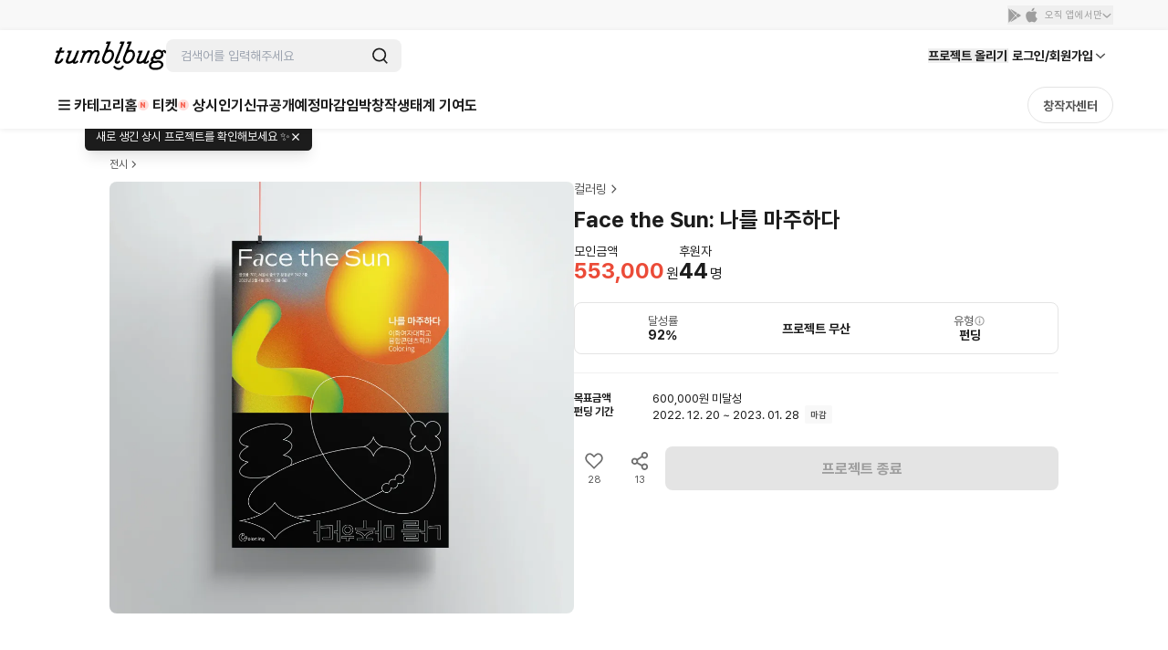

--- FILE ---
content_type: text/html; charset=utf-8
request_url: https://id.abr.ge/api/v2/third-party-cookie/identifier.html?requestID=311453798
body_size: 442
content:
<!DOCTYPE html>
<html>
<head><meta charset="utf-8"></head>
<body>

<pre>
    requestID: 311453798
    Reply: map[uuid:a466132e-99f3-4ac2-b8a7-cec4201af57e]
</pre>
<script>
    var message = {
        requestID: '311453798',
        
        reply: (document.cookie.indexOf('ab180ClientId=') !== -1) ? {"uuid":"a466132e-99f3-4ac2-b8a7-cec4201af57e"} : { error: 'Third party cookie is not supported' }
        
    }

    window.parent.postMessage(
        
        JSON.stringify(message)
        
    , '*');
</script>
</body>
</html>


--- FILE ---
content_type: text/javascript
request_url: https://cdn.tumblbug.com/wpa/0ea6c84990d2b92e/bundle.f4bec456cd4fbbd8dca3.js
body_size: 11983
content:
"use strict";(self.__LOADABLE_LOADED_CHUNKS__=self.__LOADABLE_LOADED_CHUNKS__||[]).push([[7232],{88686:function(e,t,r){r.d(t,{Z:function(){return p}});var n=r(6917),o=r(93350),i=r(65375),a=r(29955),c=r(58438),s=r(82718),l=r(85893),u={facebook:(0,l.jsx)(i.zJ,{}),apple:(0,l.jsx)(i.Xq,{}),kakao:(0,l.jsx)(i.YI,{}),naver:(0,l.jsx)(i.DB,{}),email:(0,l.jsx)(i.$X,{})};function p(e){var t=e.accountList,r=e.actionButtonTitle,o=e.additionalNoticeItems,i=e.cancelButtonTitle,p=e.hasActionButton,j=e.isOpen,O=e.onCancel,w=e.onConfirm,S=e.title,_=(0,s.Z)();return(0,l.jsxs)(n.Z,{isOpen:j,size:_?c.NO.SMALL:c.NO.LARGE,children:[(0,l.jsx)(n.Z.Header,{children:(0,l.jsx)(n.Z.Title,{children:S})}),(0,l.jsxs)(d,{isMobile:_,children:[(0,l.jsxs)(m,{children:[(0,l.jsx)(h,{children:"번호 인증은 1개의 계정에만 진행하실 수 있습니다."}),(0,l.jsxs)(g,{children:[null==o?void 0:o.map((function(e){return(0,l.jsx)(b,{children:e},e)})),(0,l.jsx)(b,{children:"다른 계정을 이용하시려면 로그아웃 후, 원하시는 계정으로 로그인해 주세요."})]})]}),(0,l.jsx)(f,{}),(0,l.jsxs)(m,{children:[(0,l.jsx)(h,{children:"회원님 번호로 인증된 다른 계정"}),(0,l.jsx)(y,{children:null==t?void 0:t.map((function(e){var t;return(0,l.jsxs)(v,{children:[e.email,(0,l.jsx)(x,{children:null===(t=e.provider)||void 0===t?void 0:t.map((function(e){return u[e]}))})]},e.email)}))}),(0,l.jsxs)(g,{children:[(0,l.jsx)(b,{children:"위 계정 정보는 계정 확인 용도로만 사용됩니다."}),(0,l.jsx)(b,{children:"연락처가 변경된 경우, 이전에 인증된 다른 계정이 노출될 수 있습니다."})]})]})]}),(0,l.jsxs)(n.Z.Footer,{children:[p&&(0,l.jsx)(n.Z.CancelButton,{onClick:O,size:a.iY.XX_LARGE,children:i||"다른 번호 인증"}),(0,l.jsx)(n.Z.ConfirmButton,{onClick:w,size:a.iY.XX_LARGE,children:p?r:"다른 번호 인증"})]})]})}var d=(0,o.ZP)(n.Z.Body).withConfig({displayName:"PhoneNumberVerificationDialog__ModalBody",componentId:"sc-8wp3wv-0"})(["",""],(function(e){return e.isMobile?(0,o.iv)(["max-height:382px;"]):(0,o.iv)(["max-height:850px;"])})),f=o.ZP.div.withConfig({displayName:"PhoneNumberVerificationDialog__HorizontalLine",componentId:"sc-8wp3wv-1"})(["width:100%;border-top:1px solid ",";height:0;"],(function(e){return e.theme.colors.gray[200]})),h=o.ZP.h4.withConfig({displayName:"PhoneNumberVerificationDialog__NoticeTitle",componentId:"sc-8wp3wv-2"})([""," color:",";margin:0;"],(function(e){return e.theme.typography("body1_bold_medium")}),(function(e){return e.theme.colors.gray[700]})),m=o.ZP.div.withConfig({displayName:"PhoneNumberVerificationDialog__BodyContainer",componentId:"sc-8wp3wv-3"})(["display:flex;flex-direction:column;gap:8px;padding:16px 0;"]),y=o.ZP.ul.withConfig({displayName:"PhoneNumberVerificationDialog__AccountList",componentId:"sc-8wp3wv-4"})(["display:flex;flex-direction:column;gap:4px;padding:16px;border-radius:8px;background-color:",";list-style:none;"],(function(e){return e.theme.colors.gray[100]})),v=o.ZP.li.withConfig({displayName:"PhoneNumberVerificationDialog__AccountItem",componentId:"sc-8wp3wv-5"})([""," color:",";display:flex;align-items:center;gap:8px;"],(function(e){return e.theme.typography("body2_regular_medium")}),(function(e){return e.theme.colors.gray[700]})),g=o.ZP.ul.withConfig({displayName:"PhoneNumberVerificationDialog__NoticeContainer",componentId:"sc-8wp3wv-6"})(["display:flex;flex-direction:column;gap:4px;"]),b=o.ZP.li.withConfig({displayName:"PhoneNumberVerificationDialog__NoticeItem",componentId:"sc-8wp3wv-7"})([""," color:",";list-style:none;&::before{content:'∙';}"],(function(e){return e.theme.typography("body2_regular_medium")}),(function(e){return e.theme.colors.gray[500]})),x=o.ZP.div.withConfig({displayName:"PhoneNumberVerificationDialog__AccountImageContainer",componentId:"sc-8wp3wv-8"})(["display:inline-flex;gap:4px;align-items:center;"])},7801:function(e,t,r){r.r(t),r.d(t,{default:function(){return ct}});var n=r(67294),o=r(87536),i=r(89250),a=r(6596),c=r(17563),s=r(59040),l=r(52738),u=r(58438),p=r(99547),d=r(33387),f=r(40883),h=r(17108),m=r(47716),y=r(70133),v=r(20059),g=r(13262),b=r(10118),x=r(79865),j=r(97404),O=r(46929),w=r(73935),S=r(45697),_=r.n(S),E=["sitekey","onChange","theme","type","tabindex","onExpired","onErrored","size","stoken","grecaptcha","badge","hl","isolated"];function P(){return P=Object.assign?Object.assign.bind():function(e){for(var t=1;t<arguments.length;t++){var r=arguments[t];for(var n in r)Object.prototype.hasOwnProperty.call(r,n)&&(e[n]=r[n])}return e},P.apply(this,arguments)}function I(e){if(void 0===e)throw new ReferenceError("this hasn't been initialised - super() hasn't been called");return e}function N(e,t){return N=Object.setPrototypeOf?Object.setPrototypeOf.bind():function(e,t){return e.__proto__=t,e},N(e,t)}var L=function(e){var t,r;function o(){var t;return(t=e.call(this)||this).handleExpired=t.handleExpired.bind(I(t)),t.handleErrored=t.handleErrored.bind(I(t)),t.handleChange=t.handleChange.bind(I(t)),t.handleRecaptchaRef=t.handleRecaptchaRef.bind(I(t)),t}r=e,(t=o).prototype=Object.create(r.prototype),t.prototype.constructor=t,N(t,r);var i=o.prototype;return i.getCaptchaFunction=function(e){return this.props.grecaptcha?this.props.grecaptcha.enterprise?this.props.grecaptcha.enterprise[e]:this.props.grecaptcha[e]:null},i.getValue=function(){var e=this.getCaptchaFunction("getResponse");return e&&void 0!==this._widgetId?e(this._widgetId):null},i.getWidgetId=function(){return this.props.grecaptcha&&void 0!==this._widgetId?this._widgetId:null},i.execute=function(){var e=this.getCaptchaFunction("execute");if(e&&void 0!==this._widgetId)return e(this._widgetId);this._executeRequested=!0},i.executeAsync=function(){var e=this;return new Promise((function(t,r){e.executionResolve=t,e.executionReject=r,e.execute()}))},i.reset=function(){var e=this.getCaptchaFunction("reset");e&&void 0!==this._widgetId&&e(this._widgetId)},i.forceReset=function(){var e=this.getCaptchaFunction("reset");e&&e()},i.handleExpired=function(){this.props.onExpired?this.props.onExpired():this.handleChange(null)},i.handleErrored=function(){this.props.onErrored&&this.props.onErrored(),this.executionReject&&(this.executionReject(),delete this.executionResolve,delete this.executionReject)},i.handleChange=function(e){this.props.onChange&&this.props.onChange(e),this.executionResolve&&(this.executionResolve(e),delete this.executionReject,delete this.executionResolve)},i.explicitRender=function(){var e=this.getCaptchaFunction("render");if(e&&void 0===this._widgetId){var t=document.createElement("div");this._widgetId=e(t,{sitekey:this.props.sitekey,callback:this.handleChange,theme:this.props.theme,type:this.props.type,tabindex:this.props.tabindex,"expired-callback":this.handleExpired,"error-callback":this.handleErrored,size:this.props.size,stoken:this.props.stoken,hl:this.props.hl,badge:this.props.badge,isolated:this.props.isolated}),this.captcha.appendChild(t)}this._executeRequested&&this.props.grecaptcha&&void 0!==this._widgetId&&(this._executeRequested=!1,this.execute())},i.componentDidMount=function(){this.explicitRender()},i.componentDidUpdate=function(){this.explicitRender()},i.handleRecaptchaRef=function(e){this.captcha=e},i.render=function(){var e=this.props,t=(e.sitekey,e.onChange,e.theme,e.type,e.tabindex,e.onExpired,e.onErrored,e.size,e.stoken,e.grecaptcha,e.badge,e.hl,e.isolated,function(e,t){if(null==e)return{};var r,n,o={},i=Object.keys(e);for(n=0;n<i.length;n++)r=i[n],t.indexOf(r)>=0||(o[r]=e[r]);return o}(e,E));return n.createElement("div",P({},t,{ref:this.handleRecaptchaRef}))},o}(n.Component);L.displayName="ReCAPTCHA",L.propTypes={sitekey:_().string.isRequired,onChange:_().func,grecaptcha:_().object,theme:_().oneOf(["dark","light"]),type:_().oneOf(["image","audio"]),tabindex:_().number,onExpired:_().func,onErrored:_().func,size:_().oneOf(["compact","normal","invisible"]),stoken:_().string,hl:_().string,badge:_().oneOf(["bottomright","bottomleft","inline"]),isolated:_().bool},L.defaultProps={onChange:function(){},theme:"light",type:"image",tabindex:0,size:"normal",badge:"bottomright"};var C=r(8679),A=r.n(C);function T(){return T=Object.assign||function(e){for(var t=1;t<arguments.length;t++){var r=arguments[t];for(var n in r)Object.prototype.hasOwnProperty.call(r,n)&&(e[n]=r[n])}return e},T.apply(this,arguments)}var R={},k=0;var B="onloadcallback";function D(){return"undefined"!=typeof window&&window.recaptchaOptions||{}}var M,U,Z=(M=function(){var e=D(),t=e.useRecaptchaNet?"recaptcha.net":"www.google.com";return e.enterprise?"https://"+t+"/recaptcha/enterprise.js?onload="+B+"&render=explicit":"https://"+t+"/recaptcha/api.js?onload="+B+"&render=explicit"},U=(U={callbackName:B,globalName:"grecaptcha",attributes:D().nonce?{nonce:D().nonce}:{}})||{},function(e){var t=e.displayName||e.name||"Component",r=function(t){var r,o;function i(e,r){var n;return(n=t.call(this,e,r)||this).state={},n.__scriptURL="",n}o=t,(r=i).prototype=Object.create(o.prototype),r.prototype.constructor=r,r.__proto__=o;var a=i.prototype;return a.asyncScriptLoaderGetScriptLoaderID=function(){return this.__scriptLoaderID||(this.__scriptLoaderID="async-script-loader-"+k++),this.__scriptLoaderID},a.setupScriptURL=function(){return this.__scriptURL="function"==typeof M?M():M,this.__scriptURL},a.asyncScriptLoaderHandleLoad=function(e){var t=this;this.setState(e,(function(){return t.props.asyncScriptOnLoad&&t.props.asyncScriptOnLoad(t.state)}))},a.asyncScriptLoaderTriggerOnScriptLoaded=function(){var e=R[this.__scriptURL];if(!e||!e.loaded)throw new Error("Script is not loaded.");for(var t in e.observers)e.observers[t](e);delete window[U.callbackName]},a.componentDidMount=function(){var e=this,t=this.setupScriptURL(),r=this.asyncScriptLoaderGetScriptLoaderID(),n=U,o=n.globalName,i=n.callbackName,a=n.scriptId;if(o&&void 0!==window[o]&&(R[t]={loaded:!0,observers:{}}),R[t]){var c=R[t];return c&&(c.loaded||c.errored)?void this.asyncScriptLoaderHandleLoad(c):void(c.observers[r]=function(t){return e.asyncScriptLoaderHandleLoad(t)})}var s={};s[r]=function(t){return e.asyncScriptLoaderHandleLoad(t)},R[t]={loaded:!1,observers:s};var l=document.createElement("script");for(var u in l.src=t,l.async=!0,U.attributes)l.setAttribute(u,U.attributes[u]);a&&(l.id=a);var p=function(e){if(R[t]){var r=R[t].observers;for(var n in r)e(r[n])&&delete r[n]}};i&&"undefined"!=typeof window&&(window[i]=function(){return e.asyncScriptLoaderTriggerOnScriptLoaded()}),l.onload=function(){var e=R[t];e&&(e.loaded=!0,p((function(t){return!i&&(t(e),!0)})))},l.onerror=function(){var e=R[t];e&&(e.errored=!0,p((function(t){return t(e),!0})))},document.body.appendChild(l)},a.componentWillUnmount=function(){var e=this.__scriptURL;if(!0===U.removeOnUnmount)for(var t=document.getElementsByTagName("script"),r=0;r<t.length;r+=1)t[r].src.indexOf(e)>-1&&t[r].parentNode&&t[r].parentNode.removeChild(t[r]);var n=R[e];n&&(delete n.observers[this.asyncScriptLoaderGetScriptLoaderID()],!0===U.removeOnUnmount&&delete R[e])},a.render=function(){var t=U.globalName,r=this.props,o=(r.asyncScriptOnLoad,r.forwardedRef),i=function(e,t){if(null==e)return{};var r,n,o={},i=Object.keys(e);for(n=0;n<i.length;n++)r=i[n],t.indexOf(r)>=0||(o[r]=e[r]);return o}(r,["asyncScriptOnLoad","forwardedRef"]);return t&&"undefined"!=typeof window&&(i[t]=void 0!==window[t]?window[t]:void 0),i.ref=o,(0,n.createElement)(e,i)},i}(n.Component),o=(0,n.forwardRef)((function(e,t){return(0,n.createElement)(r,T({},e,{forwardedRef:t}))}));return o.displayName="AsyncScriptLoader("+t+")",o.propTypes={asyncScriptOnLoad:_().func},A()(o,e)})(L),F=Z,G=r(93350),V=r(1537),H=r(29955),z=r(88686),q=r(7736),K=r(62793),X=r(46685),Y=r(85893);function J(e){return J="function"==typeof Symbol&&"symbol"==typeof Symbol.iterator?function(e){return typeof e}:function(e){return e&&"function"==typeof Symbol&&e.constructor===Symbol&&e!==Symbol.prototype?"symbol":typeof e},J(e)}function W(e,t){var r=Object.keys(e);if(Object.getOwnPropertySymbols){var n=Object.getOwnPropertySymbols(e);t&&(n=n.filter((function(t){return Object.getOwnPropertyDescriptor(e,t).enumerable}))),r.push.apply(r,n)}return r}function Q(e){for(var t=1;t<arguments.length;t++){var r=null!=arguments[t]?arguments[t]:{};t%2?W(Object(r),!0).forEach((function(t){$(e,t,r[t])})):Object.getOwnPropertyDescriptors?Object.defineProperties(e,Object.getOwnPropertyDescriptors(r)):W(Object(r)).forEach((function(t){Object.defineProperty(e,t,Object.getOwnPropertyDescriptor(r,t))}))}return e}function $(e,t,r){return(t=function(e){var t=function(e,t){if("object"!==J(e)||null===e)return e;var r=e[Symbol.toPrimitive];if(void 0!==r){var n=r.call(e,t||"default");if("object"!==J(n))return n;throw new TypeError("@@toPrimitive must return a primitive value.")}return("string"===t?String:Number)(e)}(e,"string");return"symbol"===J(t)?t:String(t)}(t))in e?Object.defineProperty(e,t,{value:r,enumerable:!0,configurable:!0,writable:!0}):e[t]=r,e}function ee(){var e,t=(0,o.Gc)(),r=t.formState.errors,n=t.register;return(0,Y.jsx)("div",{children:(0,Y.jsx)(X.Z,Q(Q({label:"이메일 주소"},n(O.vB.LOGIN)),{},{error:null===(e=r[O.vB.LOGIN])||void 0===e?void 0:e.message,placeholder:"이메일 주소를 입력해주세요."}))})}var te=r(39402);function re(e){return re="function"==typeof Symbol&&"symbol"==typeof Symbol.iterator?function(e){return typeof e}:function(e){return e&&"function"==typeof Symbol&&e.constructor===Symbol&&e!==Symbol.prototype?"symbol":typeof e},re(e)}function ne(e,t){var r=Object.keys(e);if(Object.getOwnPropertySymbols){var n=Object.getOwnPropertySymbols(e);t&&(n=n.filter((function(t){return Object.getOwnPropertyDescriptor(e,t).enumerable}))),r.push.apply(r,n)}return r}function oe(e){for(var t=1;t<arguments.length;t++){var r=null!=arguments[t]?arguments[t]:{};t%2?ne(Object(r),!0).forEach((function(t){ie(e,t,r[t])})):Object.getOwnPropertyDescriptors?Object.defineProperties(e,Object.getOwnPropertyDescriptors(r)):ne(Object(r)).forEach((function(t){Object.defineProperty(e,t,Object.getOwnPropertyDescriptor(r,t))}))}return e}function ie(e,t,r){return(t=function(e){var t=function(e,t){if("object"!==re(e)||null===e)return e;var r=e[Symbol.toPrimitive];if(void 0!==r){var n=r.call(e,t||"default");if("object"!==re(n))return n;throw new TypeError("@@toPrimitive must return a primitive value.")}return("string"===t?String:Number)(e)}(e,"string");return"symbol"===re(t)?t:String(t)}(t))in e?Object.defineProperty(e,t,{value:r,enumerable:!0,configurable:!0,writable:!0}):e[t]=r,e}function ae(){var e,t,r=(0,o.Gc)(),n=r.formState.errors,i=r.register;return(0,Y.jsxs)("div",{children:[(0,Y.jsx)(X.Z,oe(oe({label:"비밀번호",type:"password"},i(O.vB.PASSWORD)),{},{error:null===(e=n[O.vB.PASSWORD])||void 0===e?void 0:e.message,placeholder:"비밀번호를 입력해주세요."})),(0,Y.jsx)(te.Z,{height:8}),(0,Y.jsx)(X.Z,oe(oe({type:"password"},i(O.vB.PASSWORD_CONFIRM)),{},{error:null===(t=n[O.vB.PASSWORD_CONFIRM])||void 0===t?void 0:t.message,placeholder:"비밀번호를 확인합니다."}))]})}var ce=r(13188),se=r(74227);function le(){var e=(0,o.qo)({name:O.vB.PHONE_NUMBER});return(0,Y.jsxs)("div",{children:[(0,Y.jsx)(ue,{children:"연락처"}),(0,Y.jsx)(pe,{children:(0,se.df)(e)}),(0,Y.jsxs)(de,{children:[(0,Y.jsx)(ce.q,{isBaseline:!0,name:"check"})," 인증을 완료했습니다."]})]})}var ue=G.ZP.label.withConfig({displayName:"PhoneVerificationComplete__Label",componentId:"sc-1dh3220-0"})(["",";color:",";"],(function(e){return e.theme.typography("body2_regular_small")}),(function(e){return e.theme.colors.gray[500]})),pe=G.ZP.p.withConfig({displayName:"PhoneVerificationComplete__AuthorizedNumber",componentId:"sc-1dh3220-1"})(["",";color:",";margin:8px 0 4px;"],(function(e){return e.theme.typography("body2_regular_medium")}),(function(e){return e.theme.colors.gray[400]})),de=G.ZP.p.withConfig({displayName:"PhoneVerificationComplete__AuthorizedText",componentId:"sc-1dh3220-2"})(["display:flex;align-items:center;gap:4px;",";color:",";svg{path{fill:",";}}"],(function(e){return e.theme.typography("body2_regular_medium")}),(function(e){return e.theme.colors.green[400]}),(function(e){return e.theme.colors.green[400]})),fe=r(4068),he=r(36611),me=r(68156),ye=r(12670),ve=r(91961);function ge(e){var t=e.control,r=e.onOpenNewTab,n=e.onTermChange,i=e.term,a=i.deps,c=i.id,s=i.label,l=i.link;return(0,Y.jsxs)(be,{deps:a,children:[(0,Y.jsx)(o.Qr,{control:t,name:"terms.".concat(c),render:function(e){var t=e.field;return(0,Y.jsx)(he.Z,{checked:t.value,name:c,onChangeHandler:function(e){return n(e,t)},children:s})}}),l&&(0,Y.jsx)(je,{"data-url":l,onClick:r,children:"보기"})]})}var be=G.ZP.li.withConfig({displayName:"TermItem__DependentListItem",componentId:"sc-1ljnyhx-0"})(["margin-left:"," !important;white-space:pre-line;"],(function(e){return e.deps?"32px":"0"})),xe={color:ye.iN[80],light:!0,lined:!0},je=(0,G.ZP)(me.Z).attrs((function(){return xe})).withConfig({displayName:"TermItem__StyledLink",componentId:"sc-1ljnyhx-1"})(["",";outline:0;position:absolute;right:0;top:50%;transform:translateY(-50%);&:hover,&:active{color:",";text-decoration:underline;}"],ve.p.p3,ye.iN[80]);function Oe(){var e,t=(0,o.Gc)(),r=t.control,i=t.formState.errors,a=t.setValue,c=t.trigger,s=(0,o.qo)({name:O.vB.TERMS.DEFAULT}),l=function(e){var t=e.currentTarget.dataset.url;window.open(t,"_blank")},u=x.$1.every((function(e){var t,r,n=!0===(null==s?void 0:s[e.id]),o=null===(t=null===(r=e.children)||void 0===r?void 0:r.every((function(e){return!0===(null==s?void 0:s[e.id])})))||void 0===t||t;return n&&o})),p=function(e,t){var r=e.target,n=r.checked,o=r.name;t.onChange(n);var i=x.$1.find((function(e){return e.id===o}));null!=i&&i.children&&i.children.forEach((function(e){a("terms.".concat(e.id),n)})),c(O.vB.TERMS.DEFAULT)};return(0,Y.jsx)(K.Ur,{className:"agreements",noBottomMargin:!0,children:{form:(0,Y.jsxs)(we,{children:[(0,Y.jsx)(he.Z,{checked:u,className:"selectAll",name:"allAgreements",onChangeHandler:function(e){var t=e.target.checked;x.$1.forEach((function(e){var r;a("terms.".concat(e.id),t),null===(r=e.children)||void 0===r||r.forEach((function(e){a("terms.".concat(e.id),t)}))})),c(O.vB.TERMS.DEFAULT)},children:"전체 동의"}),(0,Y.jsx)(K.iz,{}),(0,Y.jsx)("ul",{children:x.$1.map((function(e){var t;return(0,Y.jsxs)(n.Fragment,{children:[(0,Y.jsx)(ge,{control:r,onOpenNewTab:l,onTermChange:p,term:e}),null===(t=e.children)||void 0===t?void 0:t.map((function(e){return(0,Y.jsx)(n.Fragment,{children:(0,Y.jsx)(ge,{control:r,onOpenNewTab:l,onTermChange:p,term:e})},e.id)}))]},e.id)}))})]}),sub:[{validateCondition:null===(e=i.terms)||void 0===e?void 0:e.message}]}})}var we=G.ZP.div.withConfig({displayName:"Terms__AgreeForm",componentId:"sc-19a6sph-0"})(["text-align:left;margin-top:20px;.selectAll{font-weight:bold;}ul{margin:0;padding:0;list-style:none;& li{position:relative;padding:0 55px 0 0;margin:0 0 14px;}& li:last-of-type{margin:0;}}"]);function Se(e){return Se="function"==typeof Symbol&&"symbol"==typeof Symbol.iterator?function(e){return typeof e}:function(e){return e&&"function"==typeof Symbol&&e.constructor===Symbol&&e!==Symbol.prototype?"symbol":typeof e},Se(e)}function _e(e,t){var r=Object.keys(e);if(Object.getOwnPropertySymbols){var n=Object.getOwnPropertySymbols(e);t&&(n=n.filter((function(t){return Object.getOwnPropertyDescriptor(e,t).enumerable}))),r.push.apply(r,n)}return r}function Ee(e){for(var t=1;t<arguments.length;t++){var r=null!=arguments[t]?arguments[t]:{};t%2?_e(Object(r),!0).forEach((function(t){Pe(e,t,r[t])})):Object.getOwnPropertyDescriptors?Object.defineProperties(e,Object.getOwnPropertyDescriptors(r)):_e(Object(r)).forEach((function(t){Object.defineProperty(e,t,Object.getOwnPropertyDescriptor(r,t))}))}return e}function Pe(e,t,r){return(t=function(e){var t=function(e,t){if("object"!==Se(e)||null===e)return e;var r=e[Symbol.toPrimitive];if(void 0!==r){var n=r.call(e,t||"default");if("object"!==Se(n))return n;throw new TypeError("@@toPrimitive must return a primitive value.")}return("string"===t?String:Number)(e)}(e,"string");return"symbol"===Se(t)?t:String(t)}(t))in e?Object.defineProperty(e,t,{value:r,enumerable:!0,configurable:!0,writable:!0}):e[t]=r,e}function Ie(){var e,t=(0,o.Gc)(),r=t.formState.errors,n=t.register;return(0,Y.jsx)(X.Z,Ee(Ee({label:"이름",placeholder:"사용하실 이름을 입력해주세요."},n(O.vB.FULLNAME)),{},{error:null===(e=r[O.vB.FULLNAME])||void 0===e?void 0:e.message}))}function Ne(e,t){return function(e){if(Array.isArray(e))return e}(e)||function(e,t){var r=null==e?null:"undefined"!=typeof Symbol&&e[Symbol.iterator]||e["@@iterator"];if(null!=r){var n,o,i,a,c=[],s=!0,l=!1;try{if(i=(r=r.call(e)).next,0===t){if(Object(r)!==r)return;s=!1}else for(;!(s=(n=i.call(r)).done)&&(c.push(n.value),c.length!==t);s=!0);}catch(e){l=!0,o=e}finally{try{if(!s&&null!=r.return&&(a=r.return(),Object(a)!==a))return}finally{if(l)throw o}}return c}}(e,t)||function(e,t){if(!e)return;if("string"==typeof e)return Le(e,t);var r=Object.prototype.toString.call(e).slice(8,-1);"Object"===r&&e.constructor&&(r=e.constructor.name);if("Map"===r||"Set"===r)return Array.from(e);if("Arguments"===r||/^(?:Ui|I)nt(?:8|16|32)(?:Clamped)?Array$/.test(r))return Le(e,t)}(e,t)||function(){throw new TypeError("Invalid attempt to destructure non-iterable instance.\nIn order to be iterable, non-array objects must have a [Symbol.iterator]() method.")}()}function Le(e,t){(null==t||t>e.length)&&(t=e.length);for(var r=0,n=new Array(t);r<t;r++)n[r]=e[r];return n}function Ce(e){var t=e.onSocialSignUp,r=e.onSubmit,a=(0,i.s0)(),s=(0,o.Gc)(),l=s.clearErrors,p=s.control,d=s.formState,f=s.resetField,h=s.setValue,m=d.isValid,y=(0,o.qo)({name:O.vB.PHONE_VERIFICATION_ID}),v=Ne((0,n.useState)([]),2),g=v[0],b=v[1],j=(0,i.TH)(),S=c.parse(j.search).redirection||"/",_=function(){b([]),h(O.vB.SHOW_PHONE_VERIFICATION,!1),h(O.vB.SHOW_PHONE_VERIFICATION_TIMER,!1),l(O.vB.PHONE_VERIFICATION_ID),f(O.vB.PHONE_NUMBER),f(O.vB.PHONE_VERIFICATION_ID),f(O.vB.PHONE_VERIFICATION_TOKEN)};return(0,Y.jsx)(K.t2,{children:(0,Y.jsxs)(K.Pz,{children:[(0,Y.jsx)(K.C2,{children:"이메일로 가입하기"}),(0,Y.jsxs)("form",{autoComplete:"on",onSubmit:r,children:[(0,Y.jsxs)(K.yy,{children:[(0,Y.jsx)(Ie,{}),(0,Y.jsx)(ee,{}),(0,Y.jsx)(ae,{}),y?(0,Y.jsx)(le,{}):(0,Y.jsxs)(fe.Z,{setDuplicateAccountList:b,showLabel:!0,children:[(0,Y.jsx)(Ae,{children:"계정 보안 및 계정 부정 이용 방지를 위해 이메일 회원가입 시 전화번호 인증을 요청드립니다."}),(0,Y.jsx)(z.Z,{accountList:g,actionButtonTitle:"로그인하기",hasActionButton:!0,isOpen:g.length>0,onCancel:_,onConfirm:function(){(0,w.flushSync)((function(){return _()})),a(u.Jx.LOGIN)},title:"이미 인증된 번호입니다"})]})]}),(0,Y.jsx)(Oe,{}),(0,Y.jsx)(K.iz,{}),(0,Y.jsx)(K.el,{children:(0,Y.jsx)(o.Qr,{control:p,name:O.vB.CAPTCHA,render:function(e){var t=e.field;return(0,Y.jsx)(F,{onChange:function(e){return t.onChange(!!e)},sitekey:x.OL})}})}),(0,Y.jsx)(V.xk,{disabled:!m,emphasis:H.n2.PRIMARY,size:H.iY.XX_LARGE,type:"submit",children:"가입하기"}),(0,Y.jsx)(q.Z,{isSignUpForm:!0,redirection:c.stringify({redirection:S})})]}),(0,Y.jsxs)("div",{children:[(0,Y.jsx)(K.iz,{children:(0,Y.jsx)("span",{children:"또는"})}),(0,Y.jsxs)(Te,{onClick:function(){t(x.pB.KAKAO)},children:[(0,Y.jsx)(K.UG,{name:x.pB.KAKAO}),"카카오로 가입하기"]})]})]})})}var Ae=G.ZP.p.withConfig({displayName:"EmailSignUp__PhoneVerificationNotice",componentId:"sc-9h24n5-0"})(["",";color:",";margin:12px 0 20px;"],(function(e){return e.theme.typography("body3_regular_medium")}),(function(e){return e.theme.colors.gray[300]})),Te=(0,G.ZP)(K.im).withConfig({displayName:"EmailSignUp__SignUpKakaoButton",componentId:"sc-9h24n5-1"})(["height:48px;"]),Re=r(85518),ke=r(41213),Be=r(56635),De=r(33191),Me=r(98919);function Ue(e,t){return function(e){if(Array.isArray(e))return e}(e)||function(e,t){var r=null==e?null:"undefined"!=typeof Symbol&&e[Symbol.iterator]||e["@@iterator"];if(null!=r){var n,o,i,a,c=[],s=!0,l=!1;try{if(i=(r=r.call(e)).next,0===t){if(Object(r)!==r)return;s=!1}else for(;!(s=(n=i.call(r)).done)&&(c.push(n.value),c.length!==t);s=!0);}catch(e){l=!0,o=e}finally{try{if(!s&&null!=r.return&&(a=r.return(),Object(a)!==a))return}finally{if(l)throw o}}return c}}(e,t)||function(e,t){if(!e)return;if("string"==typeof e)return Ze(e,t);var r=Object.prototype.toString.call(e).slice(8,-1);"Object"===r&&e.constructor&&(r=e.constructor.name);if("Map"===r||"Set"===r)return Array.from(e);if("Arguments"===r||/^(?:Ui|I)nt(?:8|16|32)(?:Clamped)?Array$/.test(r))return Ze(e,t)}(e,t)||function(){throw new TypeError("Invalid attempt to destructure non-iterable instance.\nIn order to be iterable, non-array objects must have a [Symbol.iterator]() method.")}()}function Ze(e,t){(null==t||t>e.length)&&(t=e.length);for(var r=0,n=new Array(t);r<t;r++)n[r]=e[r];return n}function Fe(e){var t=e.onSocialSignUp,r=e.onTrackSocialSignUp,o=(0,i.s0)(),a=(0,i.TH)(),s=c.parse(a.search).redirection||"/",l=(0,g.U0)(s),u=(0,d.rS)().sendClick,p=Ue((0,n.useState)(!0),2),f=p[0],h=p[1];return(0,Y.jsxs)(K.Mu,{children:[(0,Y.jsx)(ke.Z,{}),(0,Y.jsxs)(K.QI,{children:[(0,Y.jsx)(K.Np,{children:(0,Y.jsxs)(K.Gx,{children:[(0,Y.jsxs)(Y.Fragment,{children:[(0,Y.jsx)(K.BV,{mb:{sm:100,xl:85},children:(0,Y.jsx)(K.y1,{children:"회원가입"})}),(0,Y.jsx)(Be.Z,{content:(0,Y.jsxs)(Ve,{children:[(0,Y.jsx)(He,{name:"kakaoTooltip"}),(0,Y.jsx)("span",{children:"3초만에 빠른 회원가입"})]}),isOpen:f,setIsOpen:h,children:(0,Y.jsxs)(K.im,{onClick:function(){t(x.pB.KAKAO)},children:[(0,Y.jsx)(K.UG,{name:x.pB.KAKAO}),Re.tq?"카카오로 계속하기":"카카오로 가입하기"]})})]}),(0,Y.jsx)(Me.Z,{handleBtnEmail:function(){o({pathname:a.pathname,search:c.stringify({redirection:s,accountType:x.pB.EMAIL})}),r(x.pB.EMAIL),u({pageName:De.qX.MEMBER_JOIN,object:De.Qo.EMAIL,objectType:De.Qo.LOGIN_TYPE,defId:De.Mh.OPEN_5})},handleSocialLoginAndSignUp:t,isSignUp:!0,socialRedirection:l}),(0,Y.jsx)(Ge,{children:(0,Y.jsx)(q.Z,{isSignUp:!0,redirection:c.stringify({redirection:s})})})]})}),(0,Y.jsx)(K.GP,{bg:x.bx.SIGN_UP})]})]})}var Ge=G.ZP.div.withConfig({displayName:"SignUpMain__MenuContainer",componentId:"sc-1f1le4s-0"})(["margin-top:50px;"]),Ve=G.ZP.div.withConfig({displayName:"SignUpMain__TooltipContentContainer",componentId:"sc-1f1le4s-1"})(["padding:12px 8px;"]),He=(0,G.ZP)(ce.q).withConfig({displayName:"SignUpMain__KakaoTooltipSVGIcon",componentId:"sc-1f1le4s-2"})(["font-size:13px;margin-right:4px;"]);function ze(e){var t=e.onSubmit,r=(0,o.Gc)(),n=r.control,a=r.formState.isValid,s=(0,o.qo)({name:O.vB.LOGIN}),l=(0,o.qo)({name:O.vB.PHONE_NUMBER}),u=(0,i.TH)(),p=c.parse(u.search).redirection||"/";return(0,Y.jsx)(K.t2,{children:(0,Y.jsxs)(K.Pz,{children:[(0,Y.jsx)(K.C2,{children:"가입하기"}),(0,Y.jsxs)("form",{autoComplete:"on",onSubmit:t,children:[(0,Y.jsxs)(K.yy,{children:[(0,Y.jsx)(Ie,{}),!s&&(0,Y.jsx)(ee,{}),s&&(0,Y.jsx)(X.Z,{disabled:!0,label:"이메일",value:s}),l&&(0,Y.jsx)(le,{})]}),(0,Y.jsx)(Oe,{}),(0,Y.jsx)(K.iz,{}),(0,Y.jsx)(K.el,{children:(0,Y.jsx)(o.Qr,{control:n,name:O.vB.CAPTCHA,render:function(e){var t=e.field;return(0,Y.jsx)(F,{onChange:function(e){return t.onChange(!!e)},sitekey:x.OL})}})}),(0,Y.jsx)(V.xk,{disabled:!a,emphasis:H.n2.PRIMARY,size:H.iY.XX_LARGE,type:"submit",children:"가입하기"}),(0,Y.jsx)(q.Z,{isSignUpForm:!0,redirection:c.stringify({redirection:p})})]})]})})}var qe=r(64469),Ke=r(65172);function Xe(e){return Xe="function"==typeof Symbol&&"symbol"==typeof Symbol.iterator?function(e){return typeof e}:function(e){return e&&"function"==typeof Symbol&&e.constructor===Symbol&&e!==Symbol.prototype?"symbol":typeof e},Xe(e)}function Ye(e,t){var r=Object.keys(e);if(Object.getOwnPropertySymbols){var n=Object.getOwnPropertySymbols(e);t&&(n=n.filter((function(t){return Object.getOwnPropertyDescriptor(e,t).enumerable}))),r.push.apply(r,n)}return r}function Je(e,t,r){return(t=function(e){var t=function(e,t){if("object"!==Xe(e)||null===e)return e;var r=e[Symbol.toPrimitive];if(void 0!==r){var n=r.call(e,t||"default");if("object"!==Xe(n))return n;throw new TypeError("@@toPrimitive must return a primitive value.")}return("string"===t?String:Number)(e)}(e,"string");return"symbol"===Xe(t)?t:String(t)}(t))in e?Object.defineProperty(e,t,{value:r,enumerable:!0,configurable:!0,writable:!0}):e[t]=r,e}function We(e){return(0,qe.D)(function(e){for(var t=1;t<arguments.length;t++){var r=null!=arguments[t]?arguments[t]:{};t%2?Ye(Object(r),!0).forEach((function(t){Je(e,t,r[t])})):Object.getOwnPropertyDescriptors?Object.defineProperties(e,Object.getOwnPropertyDescriptors(r)):Ye(Object(r)).forEach((function(t){Object.defineProperty(e,t,Object.getOwnPropertyDescriptor(r,t))}))}return e}({mutationFn:function(e){var t=e.acceptMarketingServiceAgreement,r=e.acceptPreorderServiceAgreement,n=e.acceptPrivacyServiceAgreement,o=e.acceptPrivacyServiceAgreementOptional,i=e.acceptTermsOfUseServiceAgreement,a=e.fullname,c=e.isMoreThan14yrsOld,s=e.login,l=e.password,u=e.phoneNumber,p=e.phoneVerificationId,d=e.provider;return(0,Ke.y1)({acceptMarketingServiceAgreement:t,acceptPreorderServiceAgreement:r,acceptPrivacyServiceAgreement:n,acceptPrivacyServiceAgreementOptional:o,acceptTermsOfUseServiceAgreement:i,fullname:a,isMoreThan14yrsOld:c,login:s,password:l,phoneNumber:u,phoneVerificationId:p,provider:d})}},e))}var Qe=r(73588);function $e(e){return $e="function"==typeof Symbol&&"symbol"==typeof Symbol.iterator?function(e){return typeof e}:function(e){return e&&"function"==typeof Symbol&&e.constructor===Symbol&&e!==Symbol.prototype?"symbol":typeof e},$e(e)}var et=["captcha","loginConfirm","passwordConfirm","terms"];function tt(e,t){var r=Object.keys(e);if(Object.getOwnPropertySymbols){var n=Object.getOwnPropertySymbols(e);t&&(n=n.filter((function(t){return Object.getOwnPropertyDescriptor(e,t).enumerable}))),r.push.apply(r,n)}return r}function rt(e){for(var t=1;t<arguments.length;t++){var r=null!=arguments[t]?arguments[t]:{};t%2?tt(Object(r),!0).forEach((function(t){nt(e,t,r[t])})):Object.getOwnPropertyDescriptors?Object.defineProperties(e,Object.getOwnPropertyDescriptors(r)):tt(Object(r)).forEach((function(t){Object.defineProperty(e,t,Object.getOwnPropertyDescriptor(r,t))}))}return e}function nt(e,t,r){return(t=function(e){var t=function(e,t){if("object"!==$e(e)||null===e)return e;var r=e[Symbol.toPrimitive];if(void 0!==r){var n=r.call(e,t||"default");if("object"!==$e(n))return n;throw new TypeError("@@toPrimitive must return a primitive value.")}return("string"===t?String:Number)(e)}(e,"string");return"symbol"===$e(t)?t:String(t)}(t))in e?Object.defineProperty(e,t,{value:r,enumerable:!0,configurable:!0,writable:!0}):e[t]=r,e}function ot(e,t){if(null==e)return{};var r,n,o=function(e,t){if(null==e)return{};var r,n,o={},i=Object.keys(e);for(n=0;n<i.length;n++)r=i[n],t.indexOf(r)>=0||(o[r]=e[r]);return o}(e,t);if(Object.getOwnPropertySymbols){var i=Object.getOwnPropertySymbols(e);for(n=0;n<i.length;n++)r=i[n],t.indexOf(r)>=0||Object.prototype.propertyIsEnumerable.call(e,r)&&(o[r]=e[r])}return o}function it(){/*! regenerator-runtime -- Copyright (c) 2014-present, Facebook, Inc. -- license (MIT): https://github.com/facebook/regenerator/blob/main/LICENSE */it=function(){return e};var e={},t=Object.prototype,r=t.hasOwnProperty,n=Object.defineProperty||function(e,t,r){e[t]=r.value},o="function"==typeof Symbol?Symbol:{},i=o.iterator||"@@iterator",a=o.asyncIterator||"@@asyncIterator",c=o.toStringTag||"@@toStringTag";function s(e,t,r){return Object.defineProperty(e,t,{value:r,enumerable:!0,configurable:!0,writable:!0}),e[t]}try{s({},"")}catch(e){s=function(e,t,r){return e[t]=r}}function l(e,t,r,o){var i=t&&t.prototype instanceof d?t:d,a=Object.create(i.prototype),c=new _(o||[]);return n(a,"_invoke",{value:j(e,r,c)}),a}function u(e,t,r){try{return{type:"normal",arg:e.call(t,r)}}catch(e){return{type:"throw",arg:e}}}e.wrap=l;var p={};function d(){}function f(){}function h(){}var m={};s(m,i,(function(){return this}));var y=Object.getPrototypeOf,v=y&&y(y(E([])));v&&v!==t&&r.call(v,i)&&(m=v);var g=h.prototype=d.prototype=Object.create(m);function b(e){["next","throw","return"].forEach((function(t){s(e,t,(function(e){return this._invoke(t,e)}))}))}function x(e,t){function o(n,i,a,c){var s=u(e[n],e,i);if("throw"!==s.type){var l=s.arg,p=l.value;return p&&"object"==$e(p)&&r.call(p,"__await")?t.resolve(p.__await).then((function(e){o("next",e,a,c)}),(function(e){o("throw",e,a,c)})):t.resolve(p).then((function(e){l.value=e,a(l)}),(function(e){return o("throw",e,a,c)}))}c(s.arg)}var i;n(this,"_invoke",{value:function(e,r){function n(){return new t((function(t,n){o(e,r,t,n)}))}return i=i?i.then(n,n):n()}})}function j(e,t,r){var n="suspendedStart";return function(o,i){if("executing"===n)throw new Error("Generator is already running");if("completed"===n){if("throw"===o)throw i;return P()}for(r.method=o,r.arg=i;;){var a=r.delegate;if(a){var c=O(a,r);if(c){if(c===p)continue;return c}}if("next"===r.method)r.sent=r._sent=r.arg;else if("throw"===r.method){if("suspendedStart"===n)throw n="completed",r.arg;r.dispatchException(r.arg)}else"return"===r.method&&r.abrupt("return",r.arg);n="executing";var s=u(e,t,r);if("normal"===s.type){if(n=r.done?"completed":"suspendedYield",s.arg===p)continue;return{value:s.arg,done:r.done}}"throw"===s.type&&(n="completed",r.method="throw",r.arg=s.arg)}}}function O(e,t){var r=t.method,n=e.iterator[r];if(void 0===n)return t.delegate=null,"throw"===r&&e.iterator.return&&(t.method="return",t.arg=void 0,O(e,t),"throw"===t.method)||"return"!==r&&(t.method="throw",t.arg=new TypeError("The iterator does not provide a '"+r+"' method")),p;var o=u(n,e.iterator,t.arg);if("throw"===o.type)return t.method="throw",t.arg=o.arg,t.delegate=null,p;var i=o.arg;return i?i.done?(t[e.resultName]=i.value,t.next=e.nextLoc,"return"!==t.method&&(t.method="next",t.arg=void 0),t.delegate=null,p):i:(t.method="throw",t.arg=new TypeError("iterator result is not an object"),t.delegate=null,p)}function w(e){var t={tryLoc:e[0]};1 in e&&(t.catchLoc=e[1]),2 in e&&(t.finallyLoc=e[2],t.afterLoc=e[3]),this.tryEntries.push(t)}function S(e){var t=e.completion||{};t.type="normal",delete t.arg,e.completion=t}function _(e){this.tryEntries=[{tryLoc:"root"}],e.forEach(w,this),this.reset(!0)}function E(e){if(e){var t=e[i];if(t)return t.call(e);if("function"==typeof e.next)return e;if(!isNaN(e.length)){var n=-1,o=function t(){for(;++n<e.length;)if(r.call(e,n))return t.value=e[n],t.done=!1,t;return t.value=void 0,t.done=!0,t};return o.next=o}}return{next:P}}function P(){return{value:void 0,done:!0}}return f.prototype=h,n(g,"constructor",{value:h,configurable:!0}),n(h,"constructor",{value:f,configurable:!0}),f.displayName=s(h,c,"GeneratorFunction"),e.isGeneratorFunction=function(e){var t="function"==typeof e&&e.constructor;return!!t&&(t===f||"GeneratorFunction"===(t.displayName||t.name))},e.mark=function(e){return Object.setPrototypeOf?Object.setPrototypeOf(e,h):(e.__proto__=h,s(e,c,"GeneratorFunction")),e.prototype=Object.create(g),e},e.awrap=function(e){return{__await:e}},b(x.prototype),s(x.prototype,a,(function(){return this})),e.AsyncIterator=x,e.async=function(t,r,n,o,i){void 0===i&&(i=Promise);var a=new x(l(t,r,n,o),i);return e.isGeneratorFunction(r)?a:a.next().then((function(e){return e.done?e.value:a.next()}))},b(g),s(g,c,"Generator"),s(g,i,(function(){return this})),s(g,"toString",(function(){return"[object Generator]"})),e.keys=function(e){var t=Object(e),r=[];for(var n in t)r.push(n);return r.reverse(),function e(){for(;r.length;){var n=r.pop();if(n in t)return e.value=n,e.done=!1,e}return e.done=!0,e}},e.values=E,_.prototype={constructor:_,reset:function(e){if(this.prev=0,this.next=0,this.sent=this._sent=void 0,this.done=!1,this.delegate=null,this.method="next",this.arg=void 0,this.tryEntries.forEach(S),!e)for(var t in this)"t"===t.charAt(0)&&r.call(this,t)&&!isNaN(+t.slice(1))&&(this[t]=void 0)},stop:function(){this.done=!0;var e=this.tryEntries[0].completion;if("throw"===e.type)throw e.arg;return this.rval},dispatchException:function(e){if(this.done)throw e;var t=this;function n(r,n){return a.type="throw",a.arg=e,t.next=r,n&&(t.method="next",t.arg=void 0),!!n}for(var o=this.tryEntries.length-1;o>=0;--o){var i=this.tryEntries[o],a=i.completion;if("root"===i.tryLoc)return n("end");if(i.tryLoc<=this.prev){var c=r.call(i,"catchLoc"),s=r.call(i,"finallyLoc");if(c&&s){if(this.prev<i.catchLoc)return n(i.catchLoc,!0);if(this.prev<i.finallyLoc)return n(i.finallyLoc)}else if(c){if(this.prev<i.catchLoc)return n(i.catchLoc,!0)}else{if(!s)throw new Error("try statement without catch or finally");if(this.prev<i.finallyLoc)return n(i.finallyLoc)}}}},abrupt:function(e,t){for(var n=this.tryEntries.length-1;n>=0;--n){var o=this.tryEntries[n];if(o.tryLoc<=this.prev&&r.call(o,"finallyLoc")&&this.prev<o.finallyLoc){var i=o;break}}i&&("break"===e||"continue"===e)&&i.tryLoc<=t&&t<=i.finallyLoc&&(i=null);var a=i?i.completion:{};return a.type=e,a.arg=t,i?(this.method="next",this.next=i.finallyLoc,p):this.complete(a)},complete:function(e,t){if("throw"===e.type)throw e.arg;return"break"===e.type||"continue"===e.type?this.next=e.arg:"return"===e.type?(this.rval=this.arg=e.arg,this.method="return",this.next="end"):"normal"===e.type&&t&&(this.next=t),p},finish:function(e){for(var t=this.tryEntries.length-1;t>=0;--t){var r=this.tryEntries[t];if(r.finallyLoc===e)return this.complete(r.completion,r.afterLoc),S(r),p}},catch:function(e){for(var t=this.tryEntries.length-1;t>=0;--t){var r=this.tryEntries[t];if(r.tryLoc===e){var n=r.completion;if("throw"===n.type){var o=n.arg;S(r)}return o}}throw new Error("illegal catch attempt")},delegateYield:function(e,t,r){return this.delegate={iterator:E(e),resultName:t,nextLoc:r},"next"===this.method&&(this.arg=void 0),p}},e}function at(e,t,r,n,o,i,a){try{var c=e[i](a),s=c.value}catch(e){return void r(e)}c.done?t(s):Promise.resolve(s).then(n,o)}var ct=function(e){var t=e.request_path,r=(0,f.m)().currentUser,w=(0,i.TH)(),S=c.parse(w.search),_=S.accountType,E=null!=_?_:x.pB.EMAIL,P=S.redirection||"/",I=(0,g.U0)(P),N=(0,d.rS)().sendClick,L=(0,j.G2)().fetchSocialPending,C=(0,h.Z)(),A=(0,o.cI)({resolver:(0,a.F)(O.rz),mode:"onChange",criteriaMode:"all",defaultValues:O.Ft}),T=A.watch(O.vB.TERMS.DEFAULT),R=T.acceptMarketingServiceAgreement,k=T.acceptPrivacyServiceAgreementOptional,B=(0,o.cI)({resolver:(0,a.F)(O.YN),mode:"onChange",criteriaMode:"all",defaultValues:O.Ft}),D=B.watch(O.vB.TERMS.DEFAULT)[O.vB.TERMS.ACCEPT_MARKETING_SERVICE_AGREEMENT],M=(0,j.hE)({redirection:P,request_path:t,privacyThirdParty:k}),U=M.trackSignUpSuccess,Z=M.trackSocialSignUp,F=M.trackSubmittedSignUp,G=We({onSuccess:function(e){r.fromUserJson(e),window.TbbAnalytics.identify(window.getUserId(),{}),window.TbbAnalytics.track("Signup",{client_id:window.getAnonymousId(),user_id:window.getUserId()}),s.c.signUp(e),E!==x.pB.EMAIL||k||(0,v.sT)(v.Jr.SIGNED_UP,!0),E===x.pB.EMAIL&&(0,Qe.c4)(R),(0,v.sT)(v.Jr.SIGNED_TYPE,E),U(E,R||D)},onError:function(e){if(m.K.isCustomAxiosError(e)){var r=e.errorCode===p.B.IS_EMAIL_EXISTED;(0,Qe.Jc)({props:{type:E,message:e.errorMessage,request_path:t}}),(0,y.n)(e.errorMessage),(0,b.gw)(r?x.ef:x.b)}}}).mutate,V=function(){var e,t=(e=it().mark((function e(){var t;return it().wrap((function(e){for(;;)switch(e.prev=e.next){case 0:return e.prev=0,e.next=3,L();case 3:t=e.sent,B.setValue(O.vB.FULLNAME,"이름 없음"!==t.name?t.name:""),t.email.includes("privaterelay.appleid.com")||B.setValue(O.vB.LOGIN,t.email.trim()),t.phoneNumber&&B.setValue(O.vB.PHONE_NUMBER,t.phoneNumber),e.next=12;break;case 9:e.prev=9,e.t0=e.catch(0),(0,y.n)(e.t0,(function(){C(u.Jx.JOIN)}));case 12:case"end":return e.stop()}}),e,null,[[0,9]])})),function(){var t=this,r=arguments;return new Promise((function(n,o){var i=e.apply(t,r);function a(e){at(i,n,o,a,c,"next",e)}function c(e){at(i,n,o,a,c,"throw",e)}a(void 0)}))});return function(){return t.apply(this,arguments)}}(),H=function(e){var t;return Z(e),N({pageName:d.qX.MEMBER_JOIN,object:e,objectType:d.Qo.LOGIN_TYPE,defId:d.Mh.OPEN_5}),e===x.pB.APPLE?(null===(t=window)||void 0===t||null===(t=t.AppleID)||void 0===t||t.auth.signIn(),!1):(window.location.href="/oauth2/authorization/".concat(e,"?origin=").concat(encodeURIComponent(I)),!1)},z=function(e){if(F(E),E===x.pB.EMAIL){e.captcha,e.loginConfirm,e.passwordConfirm;var t=e.terms,r=ot(e,et);G(rt(rt({},t),r))}else{var n=e.fullname,o=e.login,i=e.phoneNumber,a=e.terms;G(rt(rt({fullname:n,login:o,provider:E},a),i&&{phoneNumber:i}))}};return(0,n.useEffect)((function(){_&&_!==x.pB.EMAIL&&V()}),[_]),(0,Y.jsxs)(l.e,{defId:d.Mh.OPEN_4,pageName:d.qX.MEMBER_JOIN,children:[!_&&(0,Y.jsx)(Fe,{onSocialSignUp:H,onTrackSocialSignUp:Z}),(0,Y.jsx)(o.RV,rt(rt({},A),{},{children:_===x.pB.EMAIL&&(0,Y.jsx)(Ce,{onSocialSignUp:H,onSubmit:A.handleSubmit(z)})})),(0,Y.jsx)(o.RV,rt(rt({},B),{},{children:_&&_!==x.pB.EMAIL&&(0,Y.jsx)(ze,{onSubmit:B.handleSubmit(z)})}))]})}}}]);

--- FILE ---
content_type: text/javascript
request_url: https://cdn.tumblbug.com/wpa/0ea6c84990d2b92e/bundle.4cba2b64a8bd98c0eac7.js
body_size: 7334
content:
"use strict";(self.__LOADABLE_LOADED_CHUNKS__=self.__LOADABLE_LOADED_CHUNKS__||[]).push([[3083],{95688:function(t,e,r){var n=r(67294),o=r(93967),i=r.n(o),a=r(68965),c=r(93350),l=r(13188),u=r(37697),s=r(58438),f=r(12670),p=r(91961),h=r(85893);function d(t){return d="function"==typeof Symbol&&"symbol"==typeof Symbol.iterator?function(t){return typeof t}:function(t){return t&&"function"==typeof Symbol&&t.constructor===Symbol&&t!==Symbol.prototype?"symbol":typeof t},d(t)}function m(t,e){var r=Object.keys(t);if(Object.getOwnPropertySymbols){var n=Object.getOwnPropertySymbols(t);e&&(n=n.filter((function(e){return Object.getOwnPropertyDescriptor(t,e).enumerable}))),r.push.apply(r,n)}return r}function y(t){for(var e=1;e<arguments.length;e++){var r=null!=arguments[e]?arguments[e]:{};e%2?m(Object(r),!0).forEach((function(e){v(t,e,r[e])})):Object.getOwnPropertyDescriptors?Object.defineProperties(t,Object.getOwnPropertyDescriptors(r)):m(Object(r)).forEach((function(e){Object.defineProperty(t,e,Object.getOwnPropertyDescriptor(r,e))}))}return t}function v(t,e,r){return(e=function(t){var e=function(t,e){if("object"!==d(t)||null===t)return t;var r=t[Symbol.toPrimitive];if(void 0!==r){var n=r.call(t,e||"default");if("object"!==d(n))return n;throw new TypeError("@@toPrimitive must return a primitive value.")}return("string"===e?String:Number)(t)}(t,"string");return"symbol"===d(e)?e:String(e)}(e))in t?Object.defineProperty(t,e,{value:r,enumerable:!0,configurable:!0,writable:!0}):t[e]=r,t}function g(t,e){return function(t){if(Array.isArray(t))return t}(t)||function(t,e){var r=null==t?null:"undefined"!=typeof Symbol&&t[Symbol.iterator]||t["@@iterator"];if(null!=r){var n,o,i,a,c=[],l=!0,u=!1;try{if(i=(r=r.call(t)).next,0===e){if(Object(r)!==r)return;l=!1}else for(;!(l=(n=i.call(r)).done)&&(c.push(n.value),c.length!==e);l=!0);}catch(t){u=!0,o=t}finally{try{if(!l&&null!=r.return&&(a=r.return(),Object(a)!==a))return}finally{if(u)throw o}}return c}}(t,e)||function(t,e){if(!t)return;if("string"==typeof t)return b(t,e);var r=Object.prototype.toString.call(t).slice(8,-1);"Object"===r&&t.constructor&&(r=t.constructor.name);if("Map"===r||"Set"===r)return Array.from(t);if("Arguments"===r||/^(?:Ui|I)nt(?:8|16|32)(?:Clamped)?Array$/.test(r))return b(t,e)}(t,e)||function(){throw new TypeError("Invalid attempt to destructure non-iterable instance.\nIn order to be iterable, non-array objects must have a [Symbol.iterator]() method.")}()}function b(t,e){(null==e||e>t.length)&&(e=t.length);for(var r=0,n=new Array(e);r<e;r++)n[r]=t[r];return n}var x={xxxs:24,xxs:28,xs:32,s:42,m:56,l:64,xl:80,xxl:120},w={xxxs:{size:10,spacing:"-0.6"},xxs:{size:11,spacing:"-0.66"},xs:{size:13,spacing:"-0.78"},s:{size:18,spacing:"-1.08"},m:{size:22,spacing:"-1.32"},l:{size:26,spacing:"-1.56"},xl:{size:33,spacing:"-1.98"},xxl:{size:52,spacing:"-3.12"}};e.Z=function(t){var e=t.className,r=t.flex,o=void 0!==r&&r,a=t.isSelectedInLocal,c=void 0!==a&&a,u=t.isWrong,f=void 0!==u&&u,p=t.notification,d=void 0!==p&&p,m=t.removeImageCallBack,v=t.size,b=void 0===v?"l":v,x=t.src,w=g((0,n.useState)(x),2),I=w[0],S=w[1],E=g((0,n.useState)(!1),2),F=E[0],z=E[1];(0,n.useEffect)((function(){var t,e;x?(t=x,(e=new Image).src=t,e.onerror=function(){S(s.jz),z(!0)},e.addEventListener("load",(function(){S(x),z(!0)}))):S(x)}),[x]);var N="xxxs"!==b&&"xxs"!==b&&"xs"!==b?"s":null,A=null==I?void 0:I.includes("default_avatar.png");return(0,h.jsxs)(j,{className:i()(e),size:b,flex:o,children:[f&&(0,h.jsx)(k,{children:(0,h.jsx)(l.q,{name:"error-1"})}),(0,h.jsxs)(_,{children:[I&&(0,h.jsxs)(h.Fragment,{children:[(0,h.jsx)(P,{src:I,children:!c&&m&&I&&!A&&(0,h.jsx)(L,{onClick:function(){return m((function(){return S("")}))},children:"삭제"})}),!F&&N&&(0,h.jsx)(O,y({center:!0,color:"gray",type:"line"},N&&{size:N}))]}),d&&(0,h.jsx)(C,{})]})]})};var O=(0,c.ZP)(u.Z).withConfig({displayName:"Avatar__StyledLoadingIndicator",componentId:"sc-pl4moh-0"})(["height:100%;align-items:center;position:absolute;top:0;z-index:",";"],(function(t){return t.theme.zIndex.contents})),j=c.ZP.div.withConfig({displayName:"Avatar__Wrapper",componentId:"sc-pl4moh-1"})(["width:",";height:",";font-size:","px;letter-spacing:","px;position:relative;"],(function(t){var e=t.flex,r=t.size;return x[r]?"".concat(x[r],"px"):"".concat(r).concat(e?"%":"px")}),(function(t){var e=t.flex,r=t.size;return x[r]?"".concat(x[r],"px"):"".concat(r).concat(e?"%":"px")}),(function(t){var e=t.size;return w[e]?w[e].size:Math.min(w.xxl.size,w.l.size/2.5)}),(function(t){var e=t.size;return w[e]?w[e].spacing:w.l.spacing})),_=c.ZP.div.withConfig({displayName:"Avatar__ProfileImageWrapper",componentId:"sc-pl4moh-2"})(["width:100%;height:100%;border-radius:50%;overflow:hidden;position:relative;box-shadow:0 0 1px 0 rgba(208,208,208,1) inset,0 0 1px 0 rgba(208,208,208,1);"]),P=c.ZP.div.withConfig({displayName:"Avatar__ProfileImage",componentId:"sc-pl4moh-3"})(["width:100%;height:100%;position:relative;z-index:",";background:url(",") 50% 37% no-repeat;background-size:cover;"],(function(t){return t.theme.zIndex.contents}),(function(t){return t.src})),k=c.ZP.div.withConfig({displayName:"Avatar__Error",componentId:"sc-pl4moh-4"})(["position:absolute;top:0;left:0;background:",";color:white;z-index:",";width:100%;height:100%;display:flex;justify-content:center;align-items:center;overflow:hidden;border-radius:100%;"," & svg{fill:#fff;}"],(0,a.m4)(f.MA[90],.5),(function(t){return t.theme.zIndex.contents}),(function(){return(0,c.iv)(["",""],p.p.h4)})),L=c.ZP.button.attrs((function(t){var e=t.className;return{className:"".concat(e," fnt-p6")}})).withConfig({displayName:"Avatar__ImageRemove",componentId:"sc-pl4moh-5"})(["position:absolute;bottom:0;border:0;outline:none;width:100%;padding:0;margin:0;background:",";display:flex;align-items:center;justify-content:center;color:white;height:20px;"],(0,a.m4)(f.MA[90],.7)),C=c.ZP.div.withConfig({displayName:"Avatar__Notification",componentId:"sc-pl4moh-6"})(["position:absolute;width:8px;height:8px;border:1px solid white;background:",";border-radius:50%;right:0;top:0;","{width:9px;height:9px;}"],f.C2[80],(function(t){return t.theme.breakpoints.xl}))},75648:function(t,e,r){r.d(e,{Z:function(){return i}});r(67294);var n=r(93350),o=r(85893);function i(t){var e=t.children,r=t.className;return(0,o.jsx)(a,{className:r,children:e})}var a=n.ZP.div.withConfig({displayName:"Page__PageComponent",componentId:"sc-yha2u7-0"})(["width:100%;border-bottom:1px solid ",";position:relative;"],(function(t){return t.theme.colors.gray[200]}))},8361:function(t,e,r){r.d(e,{e:function(){return u},g:function(){return s}});var n=r(67294),o=r(65375),i=r(1537),a=r(29955),c=r(82718),l=r(85893),u=n.forwardRef((function(t,e){var r=t.emphasis,n=t.onFollowButtonClick,u=t.size,s=(0,c.Z)("xl");return(0,l.jsxs)(i.xk,{ref:e,emphasis:r||a.n2.SECONDARY,onClick:n,size:u||(s?a.iY.SMALL:a.iY.MEDIUM),children:[(0,l.jsx)(o.SC,{}),"팔로우"]})}));var s=function(t){var e=t.emphasis,r=t.onUnFollowButtonClick,n=t.size,u=(0,c.Z)("xl");return(0,l.jsxs)(i.xk,{emphasis:e||a.n2.TERTIARY,onClick:r,size:n||(u?a.iY.SMALL:a.iY.MEDIUM),children:[(0,l.jsx)(o.NO,{}),"팔로잉"]})}},32731:function(t,e,r){r.d(e,{Z:function(){return I}});r(67294);var n=r(29323),o=r(93350),i=r(95688),a=r(40883),c=r(8361),l=r(89461),u=r(85893);function s(t){var e=t.isCreator,r=t.pledgeProjectCount,n=t.publishProjectCount;return e?(0,u.jsxs)(f,{children:[(0,u.jsx)(p,{children:"창작자"}),n>0&&(0,u.jsxs)("span",{children:[" · 올린 프로젝트 ",(0,l.VY)(n)]})]}):r>0?(0,u.jsx)(f,{children:(0,u.jsxs)("span",{children:["후원한 프로젝트 ",(0,l.VY)(r)]})}):null}var f=o.ZP.div.withConfig({displayName:"FollowStatus__FollowStatusContainer",componentId:"sc-jg4uhy-0"})(["margin-top:4px;color:",";"," ","{","}"],(function(t){return t.theme.colors.gray[300]}),(function(t){return t.theme.typography("body4_regular_small")}),(function(t){return t.theme.breakpoints.xl}),(function(t){return t.theme.typography("body3_regular_small")})),p=o.ZP.p.withConfig({displayName:"FollowStatus__Creator",componentId:"sc-jg4uhy-1"})(["display:inline-block;",""],(function(t){return t.theme.typography("body3_bold_small")}));function h(t){var e=t.followInfo,r=t.onClickFollow,n=t.onClickProfile,o=t.onClickUnFollow,i=e.isCreator,l=e.isFollow,f=e.name,p=e.pledgeProjectCount,h=e.profileImage,w=e.profileUrl,O=e.publishProjectCount,j=e.userDescription,_=e.userPermalink,P=e.userUuid,k=(0,a.m)().currentUser,L=function(t){window.open(t,"_blank","noopener,noreferrer"),null==n||n()},C=k.userPermalink===_;return(0,u.jsxs)(d,{children:[(0,u.jsx)("button",{onClick:function(){return L(w)},role:"link",type:"button",children:(0,u.jsx)(m,{size:"s",src:h})}),(0,u.jsxs)(y,{children:[(0,u.jsxs)(g,{children:[(0,u.jsx)(v,{onClick:function(){return L(w)},children:f}),(0,u.jsx)(b,{children:j}),(0,u.jsx)(s,{isCreator:i,pledgeProjectCount:p,publishProjectCount:O})]}),!C&&(0,u.jsx)(x,{children:l?(0,u.jsx)(c.g,{onUnFollowButtonClick:function(){return o(_,P)}}):(0,u.jsx)(c.e,{onFollowButtonClick:function(){return r(_,P)}})})]})]})}var d=o.ZP.div.withConfig({displayName:"FollowItem__StyledFollowItem",componentId:"sc-1p3zrxc-0"})(["display:flex;justify-content:center;align-items:center;padding:12px 16px;gap:10px;","{padding:20px 40px;gap:24px;border-bottom:1px solid ",";}"],(function(t){return t.theme.breakpoints.xl}),(function(t){return t.theme.colors.gray[150]})),m=(0,o.ZP)(i.Z).withConfig({displayName:"FollowItem__FollowItemProfile",componentId:"sc-1p3zrxc-1"})(["height:48px;width:48px;min-height:48px;min-width:48px;cursor:pointer;","{height:56px;width:56px;min-height:56px;min-width:56px;}"],(function(t){return t.theme.breakpoints.xl})),y=o.ZP.div.withConfig({displayName:"FollowItem__FollowItemContent",componentId:"sc-1p3zrxc-2"})(["display:flex;gap:14px;width:100%;align-items:center;justify-content:space-between;"]),v=o.ZP.div.withConfig({displayName:"FollowItem__FollowName",componentId:"sc-1p3zrxc-3"})(["cursor:pointer;color:",";"," &:hover{text-decoration:underline;}","{","}"],(function(t){return t.theme.colors.gray[700]}),(function(t){return t.theme.typography("body2_bold_small")}),(function(t){return t.theme.breakpoints.xl}),(function(t){return t.theme.typography("body1_bold_small")})),g=o.ZP.div.withConfig({displayName:"FollowItem__FollowItemDescription",componentId:"sc-1p3zrxc-4"})(["display:flex;flex-direction:column;gap:2px;","{gap:4px;}"],(function(t){return t.theme.breakpoints.xl})),b=o.ZP.div.withConfig({displayName:"FollowItem__FollowDescription",componentId:"sc-1p3zrxc-5"})(["overflow:hidden;display:-webkit-box;text-overflow:ellipsis;-webkit-line-clamp:1;-webkit-box-orient:vertical;color:",";"," ","{","}"],(function(t){return t.theme.colors.gray[500]}),(function(t){return t.theme.typography("body3_regular_small")}),(function(t){return t.theme.breakpoints.xl}),(function(t){return t.theme.typography("body2_regular_small")})),x=o.ZP.div.withConfig({displayName:"FollowItem__FollowButtonSection",componentId:"sc-1p3zrxc-6"})(["min-width:81px;","{min-width:83px;}"],(function(t){return t.theme.breakpoints.xl}));function w(t){return w="function"==typeof Symbol&&"symbol"==typeof Symbol.iterator?function(t){return typeof t}:function(t){return t&&"function"==typeof Symbol&&t.constructor===Symbol&&t!==Symbol.prototype?"symbol":typeof t},w(t)}var O=["userPermalink","userUuid"];function j(t,e){var r=Object.keys(t);if(Object.getOwnPropertySymbols){var n=Object.getOwnPropertySymbols(t);e&&(n=n.filter((function(e){return Object.getOwnPropertyDescriptor(t,e).enumerable}))),r.push.apply(r,n)}return r}function _(t){for(var e=1;e<arguments.length;e++){var r=null!=arguments[e]?arguments[e]:{};e%2?j(Object(r),!0).forEach((function(e){P(t,e,r[e])})):Object.getOwnPropertyDescriptors?Object.defineProperties(t,Object.getOwnPropertyDescriptors(r)):j(Object(r)).forEach((function(e){Object.defineProperty(t,e,Object.getOwnPropertyDescriptor(r,e))}))}return t}function P(t,e,r){return(e=function(t){var e=function(t,e){if("object"!==w(t)||null===t)return t;var r=t[Symbol.toPrimitive];if(void 0!==r){var n=r.call(t,e||"default");if("object"!==w(n))return n;throw new TypeError("@@toPrimitive must return a primitive value.")}return("string"===e?String:Number)(t)}(t,"string");return"symbol"===w(e)?e:String(e)}(e))in t?Object.defineProperty(t,e,{value:r,enumerable:!0,configurable:!0,writable:!0}):t[e]=r,t}function k(t,e){if(null==t)return{};var r,n,o=function(t,e){if(null==t)return{};var r,n,o={},i=Object.keys(t);for(n=0;n<i.length;n++)r=i[n],e.indexOf(r)>=0||(o[r]=t[r]);return o}(t,e);if(Object.getOwnPropertySymbols){var i=Object.getOwnPropertySymbols(t);for(n=0;n<i.length;n++)r=i[n],e.indexOf(r)>=0||Object.prototype.propertyIsEnumerable.call(t,r)&&(o[r]=t[r])}return o}var L=(0,n.Pi)((function(t){var e=t.list,r=t.onFollowClick,n=t.onProfileClick,o=t.onUnFollowClick;return e&&0!==e.length?(0,u.jsx)(C,{children:e.map((function(t){var e=t.userPermalink,i=t.userUuid,a=k(t,O);return(0,u.jsx)(h,{followInfo:_(_({},a),{},{userPermalink:e,userUuid:i}),onClickFollow:r,onClickProfile:i?function(){return null==n?void 0:n(i)}:void 0,onClickUnFollow:o},"followUser-".concat(e))}))}):null})),C=o.ZP.div.withConfig({displayName:"FollowList__FollowListContainer",componentId:"sc-3gzr36-0"})(["margin:12px 0 40px;display:flex;width:100%;flex-direction:column;"]),I=L},36189:function(t,e,r){r.d(e,{t:function(){return l},y:function(){return s}});var n=r(96335);function o(t){return o="function"==typeof Symbol&&"symbol"==typeof Symbol.iterator?function(t){return typeof t}:function(t){return t&&"function"==typeof Symbol&&t.constructor===Symbol&&t!==Symbol.prototype?"symbol":typeof t},o(t)}function i(){/*! regenerator-runtime -- Copyright (c) 2014-present, Facebook, Inc. -- license (MIT): https://github.com/facebook/regenerator/blob/main/LICENSE */i=function(){return t};var t={},e=Object.prototype,r=e.hasOwnProperty,n=Object.defineProperty||function(t,e,r){t[e]=r.value},a="function"==typeof Symbol?Symbol:{},c=a.iterator||"@@iterator",l=a.asyncIterator||"@@asyncIterator",u=a.toStringTag||"@@toStringTag";function s(t,e,r){return Object.defineProperty(t,e,{value:r,enumerable:!0,configurable:!0,writable:!0}),t[e]}try{s({},"")}catch(t){s=function(t,e,r){return t[e]=r}}function f(t,e,r,o){var i=e&&e.prototype instanceof d?e:d,a=Object.create(i.prototype),c=new L(o||[]);return n(a,"_invoke",{value:j(t,r,c)}),a}function p(t,e,r){try{return{type:"normal",arg:t.call(e,r)}}catch(t){return{type:"throw",arg:t}}}t.wrap=f;var h={};function d(){}function m(){}function y(){}var v={};s(v,c,(function(){return this}));var g=Object.getPrototypeOf,b=g&&g(g(C([])));b&&b!==e&&r.call(b,c)&&(v=b);var x=y.prototype=d.prototype=Object.create(v);function w(t){["next","throw","return"].forEach((function(e){s(t,e,(function(t){return this._invoke(e,t)}))}))}function O(t,e){function i(n,a,c,l){var u=p(t[n],t,a);if("throw"!==u.type){var s=u.arg,f=s.value;return f&&"object"==o(f)&&r.call(f,"__await")?e.resolve(f.__await).then((function(t){i("next",t,c,l)}),(function(t){i("throw",t,c,l)})):e.resolve(f).then((function(t){s.value=t,c(s)}),(function(t){return i("throw",t,c,l)}))}l(u.arg)}var a;n(this,"_invoke",{value:function(t,r){function n(){return new e((function(e,n){i(t,r,e,n)}))}return a=a?a.then(n,n):n()}})}function j(t,e,r){var n="suspendedStart";return function(o,i){if("executing"===n)throw new Error("Generator is already running");if("completed"===n){if("throw"===o)throw i;return I()}for(r.method=o,r.arg=i;;){var a=r.delegate;if(a){var c=_(a,r);if(c){if(c===h)continue;return c}}if("next"===r.method)r.sent=r._sent=r.arg;else if("throw"===r.method){if("suspendedStart"===n)throw n="completed",r.arg;r.dispatchException(r.arg)}else"return"===r.method&&r.abrupt("return",r.arg);n="executing";var l=p(t,e,r);if("normal"===l.type){if(n=r.done?"completed":"suspendedYield",l.arg===h)continue;return{value:l.arg,done:r.done}}"throw"===l.type&&(n="completed",r.method="throw",r.arg=l.arg)}}}function _(t,e){var r=e.method,n=t.iterator[r];if(void 0===n)return e.delegate=null,"throw"===r&&t.iterator.return&&(e.method="return",e.arg=void 0,_(t,e),"throw"===e.method)||"return"!==r&&(e.method="throw",e.arg=new TypeError("The iterator does not provide a '"+r+"' method")),h;var o=p(n,t.iterator,e.arg);if("throw"===o.type)return e.method="throw",e.arg=o.arg,e.delegate=null,h;var i=o.arg;return i?i.done?(e[t.resultName]=i.value,e.next=t.nextLoc,"return"!==e.method&&(e.method="next",e.arg=void 0),e.delegate=null,h):i:(e.method="throw",e.arg=new TypeError("iterator result is not an object"),e.delegate=null,h)}function P(t){var e={tryLoc:t[0]};1 in t&&(e.catchLoc=t[1]),2 in t&&(e.finallyLoc=t[2],e.afterLoc=t[3]),this.tryEntries.push(e)}function k(t){var e=t.completion||{};e.type="normal",delete e.arg,t.completion=e}function L(t){this.tryEntries=[{tryLoc:"root"}],t.forEach(P,this),this.reset(!0)}function C(t){if(t){var e=t[c];if(e)return e.call(t);if("function"==typeof t.next)return t;if(!isNaN(t.length)){var n=-1,o=function e(){for(;++n<t.length;)if(r.call(t,n))return e.value=t[n],e.done=!1,e;return e.value=void 0,e.done=!0,e};return o.next=o}}return{next:I}}function I(){return{value:void 0,done:!0}}return m.prototype=y,n(x,"constructor",{value:y,configurable:!0}),n(y,"constructor",{value:m,configurable:!0}),m.displayName=s(y,u,"GeneratorFunction"),t.isGeneratorFunction=function(t){var e="function"==typeof t&&t.constructor;return!!e&&(e===m||"GeneratorFunction"===(e.displayName||e.name))},t.mark=function(t){return Object.setPrototypeOf?Object.setPrototypeOf(t,y):(t.__proto__=y,s(t,u,"GeneratorFunction")),t.prototype=Object.create(x),t},t.awrap=function(t){return{__await:t}},w(O.prototype),s(O.prototype,l,(function(){return this})),t.AsyncIterator=O,t.async=function(e,r,n,o,i){void 0===i&&(i=Promise);var a=new O(f(e,r,n,o),i);return t.isGeneratorFunction(r)?a:a.next().then((function(t){return t.done?t.value:a.next()}))},w(x),s(x,u,"Generator"),s(x,c,(function(){return this})),s(x,"toString",(function(){return"[object Generator]"})),t.keys=function(t){var e=Object(t),r=[];for(var n in e)r.push(n);return r.reverse(),function t(){for(;r.length;){var n=r.pop();if(n in e)return t.value=n,t.done=!1,t}return t.done=!0,t}},t.values=C,L.prototype={constructor:L,reset:function(t){if(this.prev=0,this.next=0,this.sent=this._sent=void 0,this.done=!1,this.delegate=null,this.method="next",this.arg=void 0,this.tryEntries.forEach(k),!t)for(var e in this)"t"===e.charAt(0)&&r.call(this,e)&&!isNaN(+e.slice(1))&&(this[e]=void 0)},stop:function(){this.done=!0;var t=this.tryEntries[0].completion;if("throw"===t.type)throw t.arg;return this.rval},dispatchException:function(t){if(this.done)throw t;var e=this;function n(r,n){return a.type="throw",a.arg=t,e.next=r,n&&(e.method="next",e.arg=void 0),!!n}for(var o=this.tryEntries.length-1;o>=0;--o){var i=this.tryEntries[o],a=i.completion;if("root"===i.tryLoc)return n("end");if(i.tryLoc<=this.prev){var c=r.call(i,"catchLoc"),l=r.call(i,"finallyLoc");if(c&&l){if(this.prev<i.catchLoc)return n(i.catchLoc,!0);if(this.prev<i.finallyLoc)return n(i.finallyLoc)}else if(c){if(this.prev<i.catchLoc)return n(i.catchLoc,!0)}else{if(!l)throw new Error("try statement without catch or finally");if(this.prev<i.finallyLoc)return n(i.finallyLoc)}}}},abrupt:function(t,e){for(var n=this.tryEntries.length-1;n>=0;--n){var o=this.tryEntries[n];if(o.tryLoc<=this.prev&&r.call(o,"finallyLoc")&&this.prev<o.finallyLoc){var i=o;break}}i&&("break"===t||"continue"===t)&&i.tryLoc<=e&&e<=i.finallyLoc&&(i=null);var a=i?i.completion:{};return a.type=t,a.arg=e,i?(this.method="next",this.next=i.finallyLoc,h):this.complete(a)},complete:function(t,e){if("throw"===t.type)throw t.arg;return"break"===t.type||"continue"===t.type?this.next=t.arg:"return"===t.type?(this.rval=this.arg=t.arg,this.method="return",this.next="end"):"normal"===t.type&&e&&(this.next=e),h},finish:function(t){for(var e=this.tryEntries.length-1;e>=0;--e){var r=this.tryEntries[e];if(r.finallyLoc===t)return this.complete(r.completion,r.afterLoc),k(r),h}},catch:function(t){for(var e=this.tryEntries.length-1;e>=0;--e){var r=this.tryEntries[e];if(r.tryLoc===t){var n=r.completion;if("throw"===n.type){var o=n.arg;k(r)}return o}}throw new Error("illegal catch attempt")},delegateYield:function(t,e,r){return this.delegate={iterator:C(t),resultName:e,nextLoc:r},"next"===this.method&&(this.arg=void 0),h}},t}function a(t,e,r,n,o,i,a){try{var c=t[i](a),l=c.value}catch(t){return void r(t)}c.done?e(l):Promise.resolve(l).then(n,o)}function c(t){return function(){var e=this,r=arguments;return new Promise((function(n,o){var i=t.apply(e,r);function c(t){a(i,n,o,c,l,"next",t)}function l(t){a(i,n,o,c,l,"throw",t)}c(void 0)}))}}function l(t){return u.apply(this,arguments)}function u(){return(u=c(i().mark((function t(e){var r,o,a,c,l,u;return i().wrap((function(t){for(;;)switch(t.prev=t.next){case 0:return r=e.page,o=e.size,a=void 0===o?20:o,c=e.userPermalink,t.next=3,n.Z.get("/api/v2/followers?size=".concat(a,"&userPermalink=").concat(c,"&page=").concat(r));case 3:return l=t.sent,u=l.data,t.abrupt("return",u.body.result);case 6:case"end":return t.stop()}}),t)})))).apply(this,arguments)}function s(t){return f.apply(this,arguments)}function f(){return(f=c(i().mark((function t(e){var r,o,a,c,l,u,s,f;return i().wrap((function(t){for(;;)switch(t.prev=t.next){case 0:return r=e.creatorOnly,o=void 0!==r&&r,a=e.followerPermalink,c=e.page,l=e.size,u=void 0===l?20:l,t.next=3,n.Z.get("/api/v2/followers?size=".concat(u,"&followerPermalink=").concat(a,"&page=").concat(c,"&creatorOnly=").concat(o));case 3:return s=t.sent,f=s.data,t.abrupt("return",f.body.result);case 6:case"end":return t.stop()}}),t)})))).apply(this,arguments)}},35193:function(t,e,r){r.d(e,{B:function(){return o},I:function(){return n}});var n=20,o={NO_BACKED_CREATORS:"아직 후원하신 창작자가 없습니다.",NO_FOLLOWED_USERS:"팔로우한 사용자가 없습니다.",NO_FOLLOWERS:"팔로워가 없습니다."}},19733:function(t,e,r){r.d(e,{L:function(){return u}});var n=r(67294),o=r(33387),i=r(40883),a=r(52028),c=r(36881),l=r(20059),u=function(t){var e=t.onFollowSuccess,r=t.onTrackFollow,u=t.userPermalink,s=(0,i.m)(),f=s.currentUser,p=s.layerStore,h=(0,a.O)({onSuccess:function(t,n){var i=n.userPermalink,a=n.userUuid;e("성공적으로 팔로우했습니다.",i),a&&(null==r||r(a,o.om.ON)),(0,l.Wy)(l.Jr.TEMPORARY_FOLLOW_ID)}}).mutate,d=(0,c.V)({onSuccess:function(t,r){var n=r.userPermalink;e("팔로우가 취소되었습니다.",n)}}).mutate,m=(0,n.useCallback)((function(t,e){f.isLoggedIn||(0,l.sT)(l.Jr.TEMPORARY_FOLLOW_ID,t),h({userPermalink:t,userUuid:e||""})}),[f.isLoggedIn,h]),y=(0,n.useCallback)((function(t,e){e&&(null==r||r(e,o.om.OFF)),p.activeNotification({type:"confirm",message:"팔로우를 취소하시면 더 이상 프로젝트 공개 알림을 받으실 수 없습니다. 취소하시겠습니까?",cancelLabel:"취소",confirmLabel:"확인",callback:function(r){d({userPermalink:t,userUuid:e||""}),null==r||r()}})}),[p,d]);return(0,n.useEffect)((function(){if(null!==(0,l.cI)(l.Jr.TEMPORARY_FOLLOW_ID)&&u&&f.isLoggedIn){var t=(0,l.cI)(l.Jr.TEMPORARY_FOLLOW_ID);t&&m(t)}}),[u,f.isLoggedIn,m]),{handleClickFollow:m,handleClickUnFollow:y}}},4453:function(t,e,r){r.d(e,{Z:function(){return a}});var n=r(36492),o=r(36189),i=r(24562);function a(t){var e=t.creatorOnly,r=void 0!==e&&e,a=t.followerPermalink,c=t.page,l=void 0===c?1:c,u=t.size,s=void 0===u?20:u,f=(0,n.a)({queryKey:i.V.following({creatorOnly:r,page:l,size:s,followerPermalink:a}),queryFn:function(){return(0,o.y)({creatorOnly:r,page:l,size:s,followerPermalink:a})},enabled:!!a});return{followingList:f.data,isLoading:f.isLoading}}}}]);

--- FILE ---
content_type: text/javascript
request_url: https://cdn.tumblbug.com/wpa/0ea6c84990d2b92e/bundle.1ed7b6b9f2edf72c1525.js
body_size: 4914
content:
"use strict";(self.__LOADABLE_LOADED_CHUNKS__=self.__LOADABLE_LOADED_CHUNKS__||[]).push([[8950],{40519:function(t,r,e){e.d(r,{Z:function(){return a}});var n=e(67294);function o(t){return function(t){if(Array.isArray(t))return i(t)}(t)||function(t){if("undefined"!=typeof Symbol&&null!=t[Symbol.iterator]||null!=t["@@iterator"])return Array.from(t)}(t)||function(t,r){if(!t)return;if("string"==typeof t)return i(t,r);var e=Object.prototype.toString.call(t).slice(8,-1);"Object"===e&&t.constructor&&(e=t.constructor.name);if("Map"===e||"Set"===e)return Array.from(t);if("Arguments"===e||/^(?:Ui|I)nt(?:8|16|32)(?:Clamped)?Array$/.test(e))return i(t,r)}(t)||function(){throw new TypeError("Invalid attempt to spread non-iterable instance.\nIn order to be iterable, non-array objects must have a [Symbol.iterator]() method.")}()}function i(t,r){(null==r||r>t.length)&&(r=t.length);for(var e=0,n=new Array(r);e<r;e++)n[e]=t[e];return n}function a(t,r){var e=t.ref;(0,n.useEffect)((function(){if(e.current){var t=e.current.querySelectorAll("img[data-src]"),r=e.current.querySelectorAll("video[data-src]");if(t.length||r.length){var n=new IntersectionObserver((function(t){t.forEach((function(t){if(t.isIntersecting){var r=t.target;if(r.dataset.src){if("true"===r.dataset.loading)return;if(r.dataset.loading="true",r instanceof HTMLImageElement){var e=new Image;e.onload=function(){r.src=r.dataset.src,r.classList.remove("lazy-loading"),r.classList.add("lazy-loaded"),r.removeAttribute("data-loading")},e.onerror=function(){r.classList.remove("lazy-loading"),r.classList.add("lazy-error"),r.removeAttribute("data-loading")},e.src=r.dataset.src}else r instanceof HTMLVideoElement&&(r.src=r.dataset.src,r.onloadeddata=function(){r.classList.remove("lazy-loading"),r.classList.add("lazy-loaded"),r.removeAttribute("data-loading")},r.onerror=function(){r.classList.remove("lazy-loading"),r.classList.add("lazy-error"),r.removeAttribute("data-loading")});n.unobserve(r)}}}))}),{rootMargin:"200px",threshold:.1});return t.forEach((function(t){n.observe(t)})),r.forEach((function(t){n.observe(t)})),function(){n.disconnect()}}}}),o(r))}},62715:function(t,r,e){e.d(r,{Z:function(){return u}});e(67294);var n=e(93350),o=e(13188),i=e(39402),a=e(85893),c={FUNDING_SUCCESS:"진행 상황 - 프로젝트 성공",IN_PROGRESS:"진행 상황 - 제작중",DELIVERY_START:"진행 상황 - 발송시작",DELIVERY_COMPLETE:"진행 상황 - 발송완료"};function u(t){var r=t.isRewardDeliveryDelayed,e=t.progressStatus;return(0,a.jsxs)(a.Fragment,{children:[(0,a.jsxs)(s,{children:[e&&(0,a.jsx)(l,{children:c[e]}),r&&(0,a.jsxs)(f,{children:[(0,a.jsx)(o.q,{name:"error-solid-oval"}),"선물 전달 지연"]})]}),(0,a.jsx)(i.Z,{height:10})]})}var s=n.ZP.div.withConfig({displayName:"ProgressStatusContainer__Wrapper",componentId:"sc-1pqr6er-0"})(["display:flex;gap:4px;"]),l=n.ZP.div.withConfig({displayName:"ProgressStatusContainer__ProgressStatus",componentId:"sc-1pqr6er-1"})(["display:flex;height:24px;padding:3px 10px;justify-content:center;align-items:center;border-radius:51px;background:",";color:",";",""],(function(t){return t.theme.colors.gray[150]}),(function(t){return t.theme.colors.gray[700]}),(function(t){return t.theme.typography("body4_bold_small")})),f=n.ZP.div.withConfig({displayName:"ProgressStatusContainer__RewardDeliveryDelayed",componentId:"sc-1pqr6er-2"})(["display:flex;padding:0px 10px;align-items:center;gap:2px;align-self:stretch;border-radius:12px;background:",";color:",";text-align:center;"," svg{fill:",";}"],(function(t){return t.theme.colors.peach[50]}),(function(t){return t.theme.colors.peach[500]}),(function(t){return t.theme.typography("caption1_bold_small")}),(function(t){return t.theme.colors.peach[500]}))},13251:function(t,r,e){e.d(r,{Z:function(){return i}});var n=e(64469),o=e(30911);function i(t){var r=t.onError,e=t.onSuccess;return(0,n.D)({mutationFn:function(t){var r=t.postUuid,e=t.projectUuid;return(0,o.w_)({postUuid:r,projectUuid:e})},onSuccess:e,onError:r})}},14859:function(t,r,e){e.d(r,{Q:function(){return u},j:function(){return s}});var n=e(96335);function o(t){return o="function"==typeof Symbol&&"symbol"==typeof Symbol.iterator?function(t){return typeof t}:function(t){return t&&"function"==typeof Symbol&&t.constructor===Symbol&&t!==Symbol.prototype?"symbol":typeof t},o(t)}function i(){/*! regenerator-runtime -- Copyright (c) 2014-present, Facebook, Inc. -- license (MIT): https://github.com/facebook/regenerator/blob/main/LICENSE */i=function(){return t};var t={},r=Object.prototype,e=r.hasOwnProperty,n=Object.defineProperty||function(t,r,e){t[r]=e.value},a="function"==typeof Symbol?Symbol:{},c=a.iterator||"@@iterator",u=a.asyncIterator||"@@asyncIterator",s=a.toStringTag||"@@toStringTag";function l(t,r,e){return Object.defineProperty(t,r,{value:e,enumerable:!0,configurable:!0,writable:!0}),t[r]}try{l({},"")}catch(t){l=function(t,r,e){return t[r]=e}}function f(t,r,e,o){var i=r&&r.prototype instanceof d?r:d,a=Object.create(i.prototype),c=new S(o||[]);return n(a,"_invoke",{value:E(t,e,c)}),a}function h(t,r,e){try{return{type:"normal",arg:t.call(r,e)}}catch(t){return{type:"throw",arg:t}}}t.wrap=f;var p={};function d(){}function y(){}function v(){}var g={};l(g,c,(function(){return this}));var m=Object.getPrototypeOf,w=m&&m(m(O([])));w&&w!==r&&e.call(w,c)&&(g=w);var b=v.prototype=d.prototype=Object.create(g);function x(t){["next","throw","return"].forEach((function(r){l(t,r,(function(t){return this._invoke(r,t)}))}))}function L(t,r){function i(n,a,c,u){var s=h(t[n],t,a);if("throw"!==s.type){var l=s.arg,f=l.value;return f&&"object"==o(f)&&e.call(f,"__await")?r.resolve(f.__await).then((function(t){i("next",t,c,u)}),(function(t){i("throw",t,c,u)})):r.resolve(f).then((function(t){l.value=t,c(l)}),(function(t){return i("throw",t,c,u)}))}u(s.arg)}var a;n(this,"_invoke",{value:function(t,e){function n(){return new r((function(r,n){i(t,e,r,n)}))}return a=a?a.then(n,n):n()}})}function E(t,r,e){var n="suspendedStart";return function(o,i){if("executing"===n)throw new Error("Generator is already running");if("completed"===n){if("throw"===o)throw i;return I()}for(e.method=o,e.arg=i;;){var a=e.delegate;if(a){var c=_(a,e);if(c){if(c===p)continue;return c}}if("next"===e.method)e.sent=e._sent=e.arg;else if("throw"===e.method){if("suspendedStart"===n)throw n="completed",e.arg;e.dispatchException(e.arg)}else"return"===e.method&&e.abrupt("return",e.arg);n="executing";var u=h(t,r,e);if("normal"===u.type){if(n=e.done?"completed":"suspendedYield",u.arg===p)continue;return{value:u.arg,done:e.done}}"throw"===u.type&&(n="completed",e.method="throw",e.arg=u.arg)}}}function _(t,r){var e=r.method,n=t.iterator[e];if(void 0===n)return r.delegate=null,"throw"===e&&t.iterator.return&&(r.method="return",r.arg=void 0,_(t,r),"throw"===r.method)||"return"!==e&&(r.method="throw",r.arg=new TypeError("The iterator does not provide a '"+e+"' method")),p;var o=h(n,t.iterator,r.arg);if("throw"===o.type)return r.method="throw",r.arg=o.arg,r.delegate=null,p;var i=o.arg;return i?i.done?(r[t.resultName]=i.value,r.next=t.nextLoc,"return"!==r.method&&(r.method="next",r.arg=void 0),r.delegate=null,p):i:(r.method="throw",r.arg=new TypeError("iterator result is not an object"),r.delegate=null,p)}function A(t){var r={tryLoc:t[0]};1 in t&&(r.catchLoc=t[1]),2 in t&&(r.finallyLoc=t[2],r.afterLoc=t[3]),this.tryEntries.push(r)}function j(t){var r=t.completion||{};r.type="normal",delete r.arg,t.completion=r}function S(t){this.tryEntries=[{tryLoc:"root"}],t.forEach(A,this),this.reset(!0)}function O(t){if(t){var r=t[c];if(r)return r.call(t);if("function"==typeof t.next)return t;if(!isNaN(t.length)){var n=-1,o=function r(){for(;++n<t.length;)if(e.call(t,n))return r.value=t[n],r.done=!1,r;return r.value=void 0,r.done=!0,r};return o.next=o}}return{next:I}}function I(){return{value:void 0,done:!0}}return y.prototype=v,n(b,"constructor",{value:v,configurable:!0}),n(v,"constructor",{value:y,configurable:!0}),y.displayName=l(v,s,"GeneratorFunction"),t.isGeneratorFunction=function(t){var r="function"==typeof t&&t.constructor;return!!r&&(r===y||"GeneratorFunction"===(r.displayName||r.name))},t.mark=function(t){return Object.setPrototypeOf?Object.setPrototypeOf(t,v):(t.__proto__=v,l(t,s,"GeneratorFunction")),t.prototype=Object.create(b),t},t.awrap=function(t){return{__await:t}},x(L.prototype),l(L.prototype,u,(function(){return this})),t.AsyncIterator=L,t.async=function(r,e,n,o,i){void 0===i&&(i=Promise);var a=new L(f(r,e,n,o),i);return t.isGeneratorFunction(e)?a:a.next().then((function(t){return t.done?t.value:a.next()}))},x(b),l(b,s,"Generator"),l(b,c,(function(){return this})),l(b,"toString",(function(){return"[object Generator]"})),t.keys=function(t){var r=Object(t),e=[];for(var n in r)e.push(n);return e.reverse(),function t(){for(;e.length;){var n=e.pop();if(n in r)return t.value=n,t.done=!1,t}return t.done=!0,t}},t.values=O,S.prototype={constructor:S,reset:function(t){if(this.prev=0,this.next=0,this.sent=this._sent=void 0,this.done=!1,this.delegate=null,this.method="next",this.arg=void 0,this.tryEntries.forEach(j),!t)for(var r in this)"t"===r.charAt(0)&&e.call(this,r)&&!isNaN(+r.slice(1))&&(this[r]=void 0)},stop:function(){this.done=!0;var t=this.tryEntries[0].completion;if("throw"===t.type)throw t.arg;return this.rval},dispatchException:function(t){if(this.done)throw t;var r=this;function n(e,n){return a.type="throw",a.arg=t,r.next=e,n&&(r.method="next",r.arg=void 0),!!n}for(var o=this.tryEntries.length-1;o>=0;--o){var i=this.tryEntries[o],a=i.completion;if("root"===i.tryLoc)return n("end");if(i.tryLoc<=this.prev){var c=e.call(i,"catchLoc"),u=e.call(i,"finallyLoc");if(c&&u){if(this.prev<i.catchLoc)return n(i.catchLoc,!0);if(this.prev<i.finallyLoc)return n(i.finallyLoc)}else if(c){if(this.prev<i.catchLoc)return n(i.catchLoc,!0)}else{if(!u)throw new Error("try statement without catch or finally");if(this.prev<i.finallyLoc)return n(i.finallyLoc)}}}},abrupt:function(t,r){for(var n=this.tryEntries.length-1;n>=0;--n){var o=this.tryEntries[n];if(o.tryLoc<=this.prev&&e.call(o,"finallyLoc")&&this.prev<o.finallyLoc){var i=o;break}}i&&("break"===t||"continue"===t)&&i.tryLoc<=r&&r<=i.finallyLoc&&(i=null);var a=i?i.completion:{};return a.type=t,a.arg=r,i?(this.method="next",this.next=i.finallyLoc,p):this.complete(a)},complete:function(t,r){if("throw"===t.type)throw t.arg;return"break"===t.type||"continue"===t.type?this.next=t.arg:"return"===t.type?(this.rval=this.arg=t.arg,this.method="return",this.next="end"):"normal"===t.type&&r&&(this.next=r),p},finish:function(t){for(var r=this.tryEntries.length-1;r>=0;--r){var e=this.tryEntries[r];if(e.finallyLoc===t)return this.complete(e.completion,e.afterLoc),j(e),p}},catch:function(t){for(var r=this.tryEntries.length-1;r>=0;--r){var e=this.tryEntries[r];if(e.tryLoc===t){var n=e.completion;if("throw"===n.type){var o=n.arg;j(e)}return o}}throw new Error("illegal catch attempt")},delegateYield:function(t,r,e){return this.delegate={iterator:O(t),resultName:r,nextLoc:e},"next"===this.method&&(this.arg=void 0),p}},t}function a(t,r,e,n,o,i,a){try{var c=t[i](a),u=c.value}catch(t){return void e(t)}c.done?r(u):Promise.resolve(u).then(n,o)}function c(t){return function(){var r=this,e=arguments;return new Promise((function(n,o){var i=t.apply(r,e);function c(t){a(i,n,o,c,u,"next",t)}function u(t){a(i,n,o,c,u,"throw",t)}c(void 0)}))}}var u=function(){var t=c(i().mark((function t(r){var e,o,a,c,u;return i().wrap((function(t){for(;;)switch(t.prev=t.next){case 0:return e=r.body,o=r.postId,a=r.projectUuid,t.next=3,n.Z.post("/api/v2/projects/".concat(a,"/posts/").concat(o,"/comments"),{body:e});case 3:return c=t.sent,u=c.data,t.abrupt("return",u);case 6:case"end":return t.stop()}}),t)})));return function(r){return t.apply(this,arguments)}}(),s=function(){var t=c(i().mark((function t(r){var e,o,a,c,u;return i().wrap((function(t){for(;;)switch(t.prev=t.next){case 0:return e=r.commentId,o=r.postId,a=r.projectUuid,t.next=3,n.Z.delete("/api/v2/projects/".concat(a,"/posts/").concat(o,"/comment/").concat(e));case 3:return c=t.sent,u=c.data,t.abrupt("return",u);case 6:case"end":return t.stop()}}),t)})));return function(r){return t.apply(this,arguments)}}()},44702:function(t,r,e){function n(t){return function(t){if(Array.isArray(t))return o(t)}(t)||function(t){if("undefined"!=typeof Symbol&&null!=t[Symbol.iterator]||null!=t["@@iterator"])return Array.from(t)}(t)||function(t,r){if(!t)return;if("string"==typeof t)return o(t,r);var e=Object.prototype.toString.call(t).slice(8,-1);"Object"===e&&t.constructor&&(e=t.constructor.name);if("Map"===e||"Set"===e)return Array.from(t);if("Arguments"===e||/^(?:Ui|I)nt(?:8|16|32)(?:Clamped)?Array$/.test(e))return o(t,r)}(t)||function(){throw new TypeError("Invalid attempt to spread non-iterable instance.\nIn order to be iterable, non-array objects must have a [Symbol.iterator]() method.")}()}function o(t,r){(null==r||r>t.length)&&(r=t.length);for(var e=0,n=new Array(r);e<r;e++)n[e]=t[e];return n}e.d(r,{p:function(){return i}});var i={all:["postComments"],list:function(t){return[].concat(n(i.all),[t])},detail:function(t,r){return[].concat(n(i.all),["detail",t,r])},like:function(t){return[].concat(n(i.all),["like",t])}}},83209:function(t,r,e){e.d(r,{c:function(){return f}});var n=e(98596),o=e(96335);function i(t){return i="function"==typeof Symbol&&"symbol"==typeof Symbol.iterator?function(t){return typeof t}:function(t){return t&&"function"==typeof Symbol&&t.constructor===Symbol&&t!==Symbol.prototype?"symbol":typeof t},i(t)}function a(){/*! regenerator-runtime -- Copyright (c) 2014-present, Facebook, Inc. -- license (MIT): https://github.com/facebook/regenerator/blob/main/LICENSE */a=function(){return t};var t={},r=Object.prototype,e=r.hasOwnProperty,n=Object.defineProperty||function(t,r,e){t[r]=e.value},o="function"==typeof Symbol?Symbol:{},c=o.iterator||"@@iterator",u=o.asyncIterator||"@@asyncIterator",s=o.toStringTag||"@@toStringTag";function l(t,r,e){return Object.defineProperty(t,r,{value:e,enumerable:!0,configurable:!0,writable:!0}),t[r]}try{l({},"")}catch(t){l=function(t,r,e){return t[r]=e}}function f(t,r,e,o){var i=r&&r.prototype instanceof d?r:d,a=Object.create(i.prototype),c=new S(o||[]);return n(a,"_invoke",{value:E(t,e,c)}),a}function h(t,r,e){try{return{type:"normal",arg:t.call(r,e)}}catch(t){return{type:"throw",arg:t}}}t.wrap=f;var p={};function d(){}function y(){}function v(){}var g={};l(g,c,(function(){return this}));var m=Object.getPrototypeOf,w=m&&m(m(O([])));w&&w!==r&&e.call(w,c)&&(g=w);var b=v.prototype=d.prototype=Object.create(g);function x(t){["next","throw","return"].forEach((function(r){l(t,r,(function(t){return this._invoke(r,t)}))}))}function L(t,r){function o(n,a,c,u){var s=h(t[n],t,a);if("throw"!==s.type){var l=s.arg,f=l.value;return f&&"object"==i(f)&&e.call(f,"__await")?r.resolve(f.__await).then((function(t){o("next",t,c,u)}),(function(t){o("throw",t,c,u)})):r.resolve(f).then((function(t){l.value=t,c(l)}),(function(t){return o("throw",t,c,u)}))}u(s.arg)}var a;n(this,"_invoke",{value:function(t,e){function n(){return new r((function(r,n){o(t,e,r,n)}))}return a=a?a.then(n,n):n()}})}function E(t,r,e){var n="suspendedStart";return function(o,i){if("executing"===n)throw new Error("Generator is already running");if("completed"===n){if("throw"===o)throw i;return I()}for(e.method=o,e.arg=i;;){var a=e.delegate;if(a){var c=_(a,e);if(c){if(c===p)continue;return c}}if("next"===e.method)e.sent=e._sent=e.arg;else if("throw"===e.method){if("suspendedStart"===n)throw n="completed",e.arg;e.dispatchException(e.arg)}else"return"===e.method&&e.abrupt("return",e.arg);n="executing";var u=h(t,r,e);if("normal"===u.type){if(n=e.done?"completed":"suspendedYield",u.arg===p)continue;return{value:u.arg,done:e.done}}"throw"===u.type&&(n="completed",e.method="throw",e.arg=u.arg)}}}function _(t,r){var e=r.method,n=t.iterator[e];if(void 0===n)return r.delegate=null,"throw"===e&&t.iterator.return&&(r.method="return",r.arg=void 0,_(t,r),"throw"===r.method)||"return"!==e&&(r.method="throw",r.arg=new TypeError("The iterator does not provide a '"+e+"' method")),p;var o=h(n,t.iterator,r.arg);if("throw"===o.type)return r.method="throw",r.arg=o.arg,r.delegate=null,p;var i=o.arg;return i?i.done?(r[t.resultName]=i.value,r.next=t.nextLoc,"return"!==r.method&&(r.method="next",r.arg=void 0),r.delegate=null,p):i:(r.method="throw",r.arg=new TypeError("iterator result is not an object"),r.delegate=null,p)}function A(t){var r={tryLoc:t[0]};1 in t&&(r.catchLoc=t[1]),2 in t&&(r.finallyLoc=t[2],r.afterLoc=t[3]),this.tryEntries.push(r)}function j(t){var r=t.completion||{};r.type="normal",delete r.arg,t.completion=r}function S(t){this.tryEntries=[{tryLoc:"root"}],t.forEach(A,this),this.reset(!0)}function O(t){if(t){var r=t[c];if(r)return r.call(t);if("function"==typeof t.next)return t;if(!isNaN(t.length)){var n=-1,o=function r(){for(;++n<t.length;)if(e.call(t,n))return r.value=t[n],r.done=!1,r;return r.value=void 0,r.done=!0,r};return o.next=o}}return{next:I}}function I(){return{value:void 0,done:!0}}return y.prototype=v,n(b,"constructor",{value:v,configurable:!0}),n(v,"constructor",{value:y,configurable:!0}),y.displayName=l(v,s,"GeneratorFunction"),t.isGeneratorFunction=function(t){var r="function"==typeof t&&t.constructor;return!!r&&(r===y||"GeneratorFunction"===(r.displayName||r.name))},t.mark=function(t){return Object.setPrototypeOf?Object.setPrototypeOf(t,v):(t.__proto__=v,l(t,s,"GeneratorFunction")),t.prototype=Object.create(b),t},t.awrap=function(t){return{__await:t}},x(L.prototype),l(L.prototype,u,(function(){return this})),t.AsyncIterator=L,t.async=function(r,e,n,o,i){void 0===i&&(i=Promise);var a=new L(f(r,e,n,o),i);return t.isGeneratorFunction(e)?a:a.next().then((function(t){return t.done?t.value:a.next()}))},x(b),l(b,s,"Generator"),l(b,c,(function(){return this})),l(b,"toString",(function(){return"[object Generator]"})),t.keys=function(t){var r=Object(t),e=[];for(var n in r)e.push(n);return e.reverse(),function t(){for(;e.length;){var n=e.pop();if(n in r)return t.value=n,t.done=!1,t}return t.done=!0,t}},t.values=O,S.prototype={constructor:S,reset:function(t){if(this.prev=0,this.next=0,this.sent=this._sent=void 0,this.done=!1,this.delegate=null,this.method="next",this.arg=void 0,this.tryEntries.forEach(j),!t)for(var r in this)"t"===r.charAt(0)&&e.call(this,r)&&!isNaN(+r.slice(1))&&(this[r]=void 0)},stop:function(){this.done=!0;var t=this.tryEntries[0].completion;if("throw"===t.type)throw t.arg;return this.rval},dispatchException:function(t){if(this.done)throw t;var r=this;function n(e,n){return a.type="throw",a.arg=t,r.next=e,n&&(r.method="next",r.arg=void 0),!!n}for(var o=this.tryEntries.length-1;o>=0;--o){var i=this.tryEntries[o],a=i.completion;if("root"===i.tryLoc)return n("end");if(i.tryLoc<=this.prev){var c=e.call(i,"catchLoc"),u=e.call(i,"finallyLoc");if(c&&u){if(this.prev<i.catchLoc)return n(i.catchLoc,!0);if(this.prev<i.finallyLoc)return n(i.finallyLoc)}else if(c){if(this.prev<i.catchLoc)return n(i.catchLoc,!0)}else{if(!u)throw new Error("try statement without catch or finally");if(this.prev<i.finallyLoc)return n(i.finallyLoc)}}}},abrupt:function(t,r){for(var n=this.tryEntries.length-1;n>=0;--n){var o=this.tryEntries[n];if(o.tryLoc<=this.prev&&e.call(o,"finallyLoc")&&this.prev<o.finallyLoc){var i=o;break}}i&&("break"===t||"continue"===t)&&i.tryLoc<=r&&r<=i.finallyLoc&&(i=null);var a=i?i.completion:{};return a.type=t,a.arg=r,i?(this.method="next",this.next=i.finallyLoc,p):this.complete(a)},complete:function(t,r){if("throw"===t.type)throw t.arg;return"break"===t.type||"continue"===t.type?this.next=t.arg:"return"===t.type?(this.rval=this.arg=t.arg,this.method="return",this.next="end"):"normal"===t.type&&r&&(this.next=r),p},finish:function(t){for(var r=this.tryEntries.length-1;r>=0;--r){var e=this.tryEntries[r];if(e.finallyLoc===t)return this.complete(e.completion,e.afterLoc),j(e),p}},catch:function(t){for(var r=this.tryEntries.length-1;r>=0;--r){var e=this.tryEntries[r];if(e.tryLoc===t){var n=e.completion;if("throw"===n.type){var o=n.arg;j(e)}return o}}throw new Error("illegal catch attempt")},delegateYield:function(t,r,e){return this.delegate={iterator:O(t),resultName:r,nextLoc:e},"next"===this.method&&(this.arg=void 0),p}},t}function c(t,r,e,n,o,i,a){try{var c=t[i](a),u=c.value}catch(t){return void e(t)}c.done?r(u):Promise.resolve(u).then(n,o)}var u=5;function s(){var t;return t=a().mark((function t(r){var e,n,i,c,s;return a().wrap((function(t){for(;;)switch(t.prev=t.next){case 0:return e=r.page,n=r.postId,i=r.projectUuid,t.next=3,o.Z.get("/api/v2/projects/".concat(i,"/posts/").concat(n,"/comments"),{params:{page:e,pageSize:u}});case 3:return c=t.sent,s=c.data,t.abrupt("return",s.body.result);case 6:case"end":return t.stop()}}),t)})),s=function(){var r=this,e=arguments;return new Promise((function(n,o){var i=t.apply(r,e);function a(t){c(i,n,o,a,u,"next",t)}function u(t){c(i,n,o,a,u,"throw",t)}a(void 0)}))},s.apply(this,arguments)}var l=e(44702);function f(t){var r=t.postId,e=t.projectUuid,o=(0,n.N)({queryKey:l.p.list({postId:r,projectUuid:e}),queryFn:function(t){var n=t.pageParam;return function(t){return s.apply(this,arguments)}({postId:r,projectUuid:e,page:void 0===n?1:n})},getNextPageParam:function(t){return t.hasNext?t.page+1:void 0},enabled:!!r&&!!e}),i=o.data,a=o.fetchNextPage,c=o.isError,u=o.isLoading,f=null==i?void 0:i.pages.flatMap((function(t){return t.contents})),h=null==i?void 0:i.pages.every((function(t){return t.hasNext}));return{comments:f,total:null==i?void 0:i.pages[0].total,hasNextPage:h,fetchNextPage:a,isError:c,isLoading:u}}},58613:function(t,r,e){e.d(r,{K:function(){return c}});var n=e(85945),o=e(64469),i=e(14859),a=e(44702);function c(t){var r=t.onError,e=t.onSuccess,c=t.postId,u=t.projectUuid,s=(0,n.NL)();return{createComment:(0,o.D)({mutationFn:function(t){var r=t.body;return(0,i.Q)({body:r,postId:c,projectUuid:u})},onSuccess:function(){null==e||e(),s.invalidateQueries({queryKey:a.p.list({postId:c,projectUuid:u})})},onError:r}).mutate}}},11401:function(t,r,e){function n(t){return t.replace(/<img(.*?)src=['"]([^'"]+)['"](.*?)>/gi,'<img$1src="[data-uri]" data-src="$2" class="lazy-loading"$3>')}e.d(r,{Z:function(){return n}})}}]);

--- FILE ---
content_type: text/javascript
request_url: https://cdn.tumblbug.com/wpa/0ea6c84990d2b92e/bundle.bec8fe80917e32592c5d.js
body_size: 4692
content:
"use strict";(self.__LOADABLE_LOADED_CHUNKS__=self.__LOADABLE_LOADED_CHUNKS__||[]).push([[7487],{69719:function(t,e,r){r.r(e);var n=r(67294),o=r(64593),i=r(89250),a=r(25935),c=r(68949),u=r(29323),l=r(93350),s=r(37697),f=r(6540),h=r(85893);function p(t){return p="function"==typeof Symbol&&"symbol"==typeof Symbol.iterator?function(t){return typeof t}:function(t){return t&&"function"==typeof Symbol&&t.constructor===Symbol&&t!==Symbol.prototype?"symbol":typeof t},p(t)}function d(){/*! regenerator-runtime -- Copyright (c) 2014-present, Facebook, Inc. -- license (MIT): https://github.com/facebook/regenerator/blob/main/LICENSE */d=function(){return t};var t={},e=Object.prototype,r=e.hasOwnProperty,n=Object.defineProperty||function(t,e,r){t[e]=r.value},o="function"==typeof Symbol?Symbol:{},i=o.iterator||"@@iterator",a=o.asyncIterator||"@@asyncIterator",c=o.toStringTag||"@@toStringTag";function u(t,e,r){return Object.defineProperty(t,e,{value:r,enumerable:!0,configurable:!0,writable:!0}),t[e]}try{u({},"")}catch(t){u=function(t,e,r){return t[e]=r}}function l(t,e,r,o){var i=e&&e.prototype instanceof h?e:h,a=Object.create(i.prototype),c=new S(o||[]);return n(a,"_invoke",{value:L(t,r,c)}),a}function s(t,e,r){try{return{type:"normal",arg:t.call(e,r)}}catch(t){return{type:"throw",arg:t}}}t.wrap=l;var f={};function h(){}function y(){}function v(){}var m={};u(m,i,(function(){return this}));var g=Object.getPrototypeOf,b=g&&g(g(O([])));b&&b!==e&&r.call(b,i)&&(m=b);var w=v.prototype=h.prototype=Object.create(m);function x(t){["next","throw","return"].forEach((function(e){u(t,e,(function(t){return this._invoke(e,t)}))}))}function E(t,e){function o(n,i,a,c){var u=s(t[n],t,i);if("throw"!==u.type){var l=u.arg,f=l.value;return f&&"object"==p(f)&&r.call(f,"__await")?e.resolve(f.__await).then((function(t){o("next",t,a,c)}),(function(t){o("throw",t,a,c)})):e.resolve(f).then((function(t){l.value=t,a(l)}),(function(t){return o("throw",t,a,c)}))}c(u.arg)}var i;n(this,"_invoke",{value:function(t,r){function n(){return new e((function(e,n){o(t,r,e,n)}))}return i=i?i.then(n,n):n()}})}function L(t,e,r){var n="suspendedStart";return function(o,i){if("executing"===n)throw new Error("Generator is already running");if("completed"===n){if("throw"===o)throw i;return P()}for(r.method=o,r.arg=i;;){var a=r.delegate;if(a){var c=_(a,r);if(c){if(c===f)continue;return c}}if("next"===r.method)r.sent=r._sent=r.arg;else if("throw"===r.method){if("suspendedStart"===n)throw n="completed",r.arg;r.dispatchException(r.arg)}else"return"===r.method&&r.abrupt("return",r.arg);n="executing";var u=s(t,e,r);if("normal"===u.type){if(n=r.done?"completed":"suspendedYield",u.arg===f)continue;return{value:u.arg,done:r.done}}"throw"===u.type&&(n="completed",r.method="throw",r.arg=u.arg)}}}function _(t,e){var r=e.method,n=t.iterator[r];if(void 0===n)return e.delegate=null,"throw"===r&&t.iterator.return&&(e.method="return",e.arg=void 0,_(t,e),"throw"===e.method)||"return"!==r&&(e.method="throw",e.arg=new TypeError("The iterator does not provide a '"+r+"' method")),f;var o=s(n,t.iterator,e.arg);if("throw"===o.type)return e.method="throw",e.arg=o.arg,e.delegate=null,f;var i=o.arg;return i?i.done?(e[t.resultName]=i.value,e.next=t.nextLoc,"return"!==e.method&&(e.method="next",e.arg=void 0),e.delegate=null,f):i:(e.method="throw",e.arg=new TypeError("iterator result is not an object"),e.delegate=null,f)}function j(t){var e={tryLoc:t[0]};1 in t&&(e.catchLoc=t[1]),2 in t&&(e.finallyLoc=t[2],e.afterLoc=t[3]),this.tryEntries.push(e)}function I(t){var e=t.completion||{};e.type="normal",delete e.arg,t.completion=e}function S(t){this.tryEntries=[{tryLoc:"root"}],t.forEach(j,this),this.reset(!0)}function O(t){if(t){var e=t[i];if(e)return e.call(t);if("function"==typeof t.next)return t;if(!isNaN(t.length)){var n=-1,o=function e(){for(;++n<t.length;)if(r.call(t,n))return e.value=t[n],e.done=!1,e;return e.value=void 0,e.done=!0,e};return o.next=o}}return{next:P}}function P(){return{value:void 0,done:!0}}return y.prototype=v,n(w,"constructor",{value:v,configurable:!0}),n(v,"constructor",{value:y,configurable:!0}),y.displayName=u(v,c,"GeneratorFunction"),t.isGeneratorFunction=function(t){var e="function"==typeof t&&t.constructor;return!!e&&(e===y||"GeneratorFunction"===(e.displayName||e.name))},t.mark=function(t){return Object.setPrototypeOf?Object.setPrototypeOf(t,v):(t.__proto__=v,u(t,c,"GeneratorFunction")),t.prototype=Object.create(w),t},t.awrap=function(t){return{__await:t}},x(E.prototype),u(E.prototype,a,(function(){return this})),t.AsyncIterator=E,t.async=function(e,r,n,o,i){void 0===i&&(i=Promise);var a=new E(l(e,r,n,o),i);return t.isGeneratorFunction(r)?a:a.next().then((function(t){return t.done?t.value:a.next()}))},x(w),u(w,c,"Generator"),u(w,i,(function(){return this})),u(w,"toString",(function(){return"[object Generator]"})),t.keys=function(t){var e=Object(t),r=[];for(var n in e)r.push(n);return r.reverse(),function t(){for(;r.length;){var n=r.pop();if(n in e)return t.value=n,t.done=!1,t}return t.done=!0,t}},t.values=O,S.prototype={constructor:S,reset:function(t){if(this.prev=0,this.next=0,this.sent=this._sent=void 0,this.done=!1,this.delegate=null,this.method="next",this.arg=void 0,this.tryEntries.forEach(I),!t)for(var e in this)"t"===e.charAt(0)&&r.call(this,e)&&!isNaN(+e.slice(1))&&(this[e]=void 0)},stop:function(){this.done=!0;var t=this.tryEntries[0].completion;if("throw"===t.type)throw t.arg;return this.rval},dispatchException:function(t){if(this.done)throw t;var e=this;function n(r,n){return a.type="throw",a.arg=t,e.next=r,n&&(e.method="next",e.arg=void 0),!!n}for(var o=this.tryEntries.length-1;o>=0;--o){var i=this.tryEntries[o],a=i.completion;if("root"===i.tryLoc)return n("end");if(i.tryLoc<=this.prev){var c=r.call(i,"catchLoc"),u=r.call(i,"finallyLoc");if(c&&u){if(this.prev<i.catchLoc)return n(i.catchLoc,!0);if(this.prev<i.finallyLoc)return n(i.finallyLoc)}else if(c){if(this.prev<i.catchLoc)return n(i.catchLoc,!0)}else{if(!u)throw new Error("try statement without catch or finally");if(this.prev<i.finallyLoc)return n(i.finallyLoc)}}}},abrupt:function(t,e){for(var n=this.tryEntries.length-1;n>=0;--n){var o=this.tryEntries[n];if(o.tryLoc<=this.prev&&r.call(o,"finallyLoc")&&this.prev<o.finallyLoc){var i=o;break}}i&&("break"===t||"continue"===t)&&i.tryLoc<=e&&e<=i.finallyLoc&&(i=null);var a=i?i.completion:{};return a.type=t,a.arg=e,i?(this.method="next",this.next=i.finallyLoc,f):this.complete(a)},complete:function(t,e){if("throw"===t.type)throw t.arg;return"break"===t.type||"continue"===t.type?this.next=t.arg:"return"===t.type?(this.rval=this.arg=t.arg,this.method="return",this.next="end"):"normal"===t.type&&e&&(this.next=e),f},finish:function(t){for(var e=this.tryEntries.length-1;e>=0;--e){var r=this.tryEntries[e];if(r.finallyLoc===t)return this.complete(r.completion,r.afterLoc),I(r),f}},catch:function(t){for(var e=this.tryEntries.length-1;e>=0;--e){var r=this.tryEntries[e];if(r.tryLoc===t){var n=r.completion;if("throw"===n.type){var o=n.arg;I(r)}return o}}throw new Error("illegal catch attempt")},delegateYield:function(t,e,r){return this.delegate={iterator:O(t),resultName:e,nextLoc:r},"next"===this.method&&(this.arg=void 0),f}},t}function y(t,e,r,n,o,i,a){try{var c=t[i](a),u=c.value}catch(t){return void r(t)}c.done?e(u):Promise.resolve(u).then(n,o)}function v(t,e){return function(t){if(Array.isArray(t))return t}(t)||function(t,e){var r=null==t?null:"undefined"!=typeof Symbol&&t[Symbol.iterator]||t["@@iterator"];if(null!=r){var n,o,i,a,c=[],u=!0,l=!1;try{if(i=(r=r.call(t)).next,0===e){if(Object(r)!==r)return;u=!1}else for(;!(u=(n=i.call(r)).done)&&(c.push(n.value),c.length!==e);u=!0);}catch(t){l=!0,o=t}finally{try{if(!u&&null!=r.return&&(a=r.return(),Object(a)!==a))return}finally{if(l)throw o}}return c}}(t,e)||function(t,e){if(!t)return;if("string"==typeof t)return m(t,e);var r=Object.prototype.toString.call(t).slice(8,-1);"Object"===r&&t.constructor&&(r=t.constructor.name);if("Map"===r||"Set"===r)return Array.from(t);if("Arguments"===r||/^(?:Ui|I)nt(?:8|16|32)(?:Clamped)?Array$/.test(r))return m(t,e)}(t,e)||function(){throw new TypeError("Invalid attempt to destructure non-iterable instance.\nIn order to be iterable, non-array objects must have a [Symbol.iterator]() method.")}()}function m(t,e){(null==e||e>t.length)&&(e=t.length);for(var r=0,n=new Array(e);r<e;r++)n[r]=t[r];return n}var g=/^\/\*load\s[a-zA-Z0-9\W]+\*\//gi;function b(t){var e,r,u=t.cmsPageStore,l=t.history,p=t.match,m=(0,i.UO)().pageId,b=(0,i.s0)(),x=v((0,n.useState)(!0),2),E=x[0],L=x[1],_=v((0,n.useState)(!1),2),j=_[0],I=_[1],S=(0,n.useRef)(!1),O=function(t){var e=window,r=t.filter((function(t){return t.indexOf("jquery")>=0})).length>0;if(e.loadExtFile)return(e.console.error||e.console.log||function(){})("ChannelIO script included twice.");e.loadExtFile=!0;var n=e.document,o=[],i=null;t.map((function(t){var e=t.replace("/*load ","").replace("*/","");return function(t,e){if("script"===e)if(r&&t.indexOf("jquery")>=0){var a=n.createElement("script");a.type="text/javascript",a.src=t.trim(),a.charset="UTF-8";var c=n.querySelector("body");c&&c.appendChild(a),i=a}else if(r)o.push(t.trim());else{var u=n.createElement("script");u.type="text/javascript",u.src=t.trim(),u.charset="UTF-8";var l=n.querySelector("body");l&&l.appendChild(u)}else if("style"===e){var s=n.createElement("link");s.rel="stylesheet",s.type="text/css",s.href=t,s.setAttribute("charset","UTF-8");var f=n.getElementsByTagName("script")[0];f&&f.parentNode&&f.parentNode.insertBefore(s,f)}}(e,/.css/.test(e)?"style":"script"),e})),i&&i.addEventListener("load",(function(){o.map((function(t){var e=n.createElement("script");e.type="text/javascript",e.src=t,e.charset="UTF-8";var r=n.querySelector("body");return r&&r.appendChild(e),t}))}),!1)},P=function(t,e){return"html"===t.block.blockType?(S.current||(S.current=!0,t.html.script&&window.setTimeout((function(){new Function(t.html.script)()}),1e3)),r=t.html.body,n=e,(0,h.jsx)("div",{id:"contents",children:(0,a.ZP)(r)},"block-".concat(n))):null;var r,n};return(0,n.useEffect)((function(){var t=function(){var t,e=(t=d().mark((function t(){var e,r,n,o,i;return d().wrap((function(t){for(;;)switch(t.prev=t.next){case 0:return t.prev=0,t.next=3,u.load(encodeURIComponent("/clap/".concat(p.params.pageId)));case 3:if(null!=(e=t.sent)){t.next=6;break}throw new Error("CMS info not found");case 6:(r="".concat((0,c.ZN)(e.activeBlockInfos)[0].html.script).match(g))&&r.length&&O(r[0].trim().split("\n")),I(!0),(n=window).TbbAnalytics&&n.TbbAnalytics.page("Clap",{client_id:null===(o=n.getAnonymousId)||void 0===o?void 0:o.call(n),user_id:null===(i=n.getUserId)||void 0===i?void 0:i.call(n)}),t.next=12;break;case 9:t.prev=9,t.t0=t.catch(0),"preview"!==p.params.pageId&&(console.error(t.t0),b("/404"));case 12:case"end":return t.stop()}}),t,null,[[0,9]])})),function(){var e=this,r=arguments;return new Promise((function(n,o){var i=t.apply(e,r);function a(t){y(i,n,o,a,c,"next",t)}function c(t){y(i,n,o,a,c,"throw",t)}a(void 0)}))});return function(){return e.apply(this,arguments)}}();t()}),[u,p.params.pageId,l]),(0,n.useEffect)((function(){L(!1)}),[]),E||!j?(0,h.jsx)(w,{children:(0,h.jsx)(s.Z,{center:!0,color:"gray",fullscreen:!0,vCenter:!0})}):(0,h.jsxs)(h.Fragment,{children:[(e=u.cmsInfo.cmsPage.metaImageUrl?u.cmsInfo.cmsPage.metaImageUrl:"https://assets.tumblbug.com/brand/tumblbug_introduction.png",r=u.cmsInfo.cmsPage.description?u.cmsInfo.cmsPage.description:"창의적인 시도를 함께 실현시키는 펀딩 커뮤니티 텀블벅에서 문화예술, 출판, 패션, 게임 까지 다양한 분야 크리에이터들의 프로젝트를 후원해주세요.",(0,h.jsx)(o.q,{meta:(0,f.ZP)({url:"https://tumblbug.com/clap/".concat(m),title:u.cmsInfo.cmsPage.title,image:e,imageWidth:620,imageHeight:465,description:r}),title:u.cmsInfo.cmsPage.title},m)),u.cmsInfo.activeBlockInfos.map((function(t,e){return P(t,e)}))]})}b.fetchData=function(t){var e=t.params;return t.store.cmsPageStore.load(encodeURIComponent("/clap/".concat(e.pageId)))},e.default=(0,u.f3)("cmsPageStore")((0,u.Pi)(b));var w=l.ZP.div.withConfig({displayName:"CmsPage__LoadingWrapper",componentId:"sc-ag55nd-0"})(["min-height:100vh;"])}}]);

--- FILE ---
content_type: text/javascript
request_url: https://cdn.tumblbug.com/wpa/0ea6c84990d2b92e/bundle.0c956110d05e51cc81bb.js
body_size: 3820
content:
"use strict";(self.__LOADABLE_LOADED_CHUNKS__=self.__LOADABLE_LOADED_CHUNKS__||[]).push([[6021],{41213:function(n,e,t){t.d(e,{Z:function(){return x}});var o=t(67294),i=t(89250),r=t(29323),c=t(17563),a=t(93350),l=t(65299),s=t(58438),p=t(40883),u=t(85893);var d=(0,r.Pi)((function(){var n=(0,i.s0)(),e=(0,i.TH)(),t=(0,p.m)().currentUser,r=c.parse(e.search).redirection,a=function(){n(s.Jx.HOME)};return(0,o.useEffect)((function(){t.isLoaded||t.isLoading||t.load()}),[t,t.isLoaded,t.isLoading]),(0,o.useEffect)((function(){t.isLoaded&&t.isLoggedIn&&(r&&"string"==typeof r?n(r):a())}),[t.isLoggedIn,t.isLoaded,r]),(0,u.jsx)(g,{children:(0,u.jsx)(h,{children:(0,u.jsx)(f,{onClick:a,children:(0,u.jsx)(m,{children:(0,u.jsx)(l.jY,{})})})})})})),f=a.ZP.button.withConfig({displayName:"LoginHeader__LogoButton",componentId:"sc-ssp0ah-0"})(["background:none;border:none;"]),g=a.ZP.div.withConfig({displayName:"LoginHeader__LoginHeaderWrapper",componentId:"sc-ssp0ah-1"})(["position:absolute;top:0;left:0;z-index:10;display:flex;align-items:center;width:100%;height:66px;","{height:88px;}"],(function(n){return n.theme.breakpoints.xl})),h=a.ZP.div.withConfig({displayName:"LoginHeader__LoginHeaderInner",componentId:"sc-ssp0ah-2"})(["display:flex;align-items:center;justify-content:space-between;width:100%;max-width:1080px;padding:0 16px;margin:0 auto;"]),m=a.ZP.div.withConfig({displayName:"LoginHeader__LogoWrapper",componentId:"sc-ssp0ah-3"})(["width:110px;transition:all 0.3s;> svg{width:100%;}","{width:140px;}"],(function(n){return n.theme.breakpoints.xl})),x=d},56635:function(n,e,t){var o=t(67294),i=t(31374),r=t(93350),c=t(12670),a=t(62621),l=t(42216),s=t(53129),p=t(13188),u=t(85893);function d(n){return d="function"==typeof Symbol&&"symbol"==typeof Symbol.iterator?function(n){return typeof n}:function(n){return n&&"function"==typeof Symbol&&n.constructor===Symbol&&n!==Symbol.prototype?"symbol":typeof n},d(n)}var f=["arrowStyle","bgColor","children","content","contentMargin","hasCloseButton","hasCustomCloseButton","isOpen","onClickClose","setIsOpen","sideOffset","textColor","title","useConfirm"],g=["bgColor","contentMargin","padding","textColor"],h=["bgColor"];function m(n,e){var t=Object.keys(n);if(Object.getOwnPropertySymbols){var o=Object.getOwnPropertySymbols(n);e&&(o=o.filter((function(e){return Object.getOwnPropertyDescriptor(n,e).enumerable}))),t.push.apply(t,o)}return t}function x(n){for(var e=1;e<arguments.length;e++){var t=null!=arguments[e]?arguments[e]:{};e%2?m(Object(t),!0).forEach((function(e){y(n,e,t[e])})):Object.getOwnPropertyDescriptors?Object.defineProperties(n,Object.getOwnPropertyDescriptors(t)):m(Object(t)).forEach((function(e){Object.defineProperty(n,e,Object.getOwnPropertyDescriptor(t,e))}))}return n}function y(n,e,t){return(e=function(n){var e=function(n,e){if("object"!==d(n)||null===n)return n;var t=n[Symbol.toPrimitive];if(void 0!==t){var o=t.call(n,e||"default");if("object"!==d(o))return o;throw new TypeError("@@toPrimitive must return a primitive value.")}return("string"===e?String:Number)(n)}(n,"string");return"symbol"===d(e)?e:String(e)}(e))in n?Object.defineProperty(n,e,{value:t,enumerable:!0,configurable:!0,writable:!0}):n[e]=t,n}function b(n,e){if(null==n)return{};var t,o,i=function(n,e){if(null==n)return{};var t,o,i={},r=Object.keys(n);for(o=0;o<r.length;o++)t=r[o],e.indexOf(t)>=0||(i[t]=n[t]);return i}(n,e);if(Object.getOwnPropertySymbols){var r=Object.getOwnPropertySymbols(n);for(o=0;o<r.length;o++)t=r[o],e.indexOf(t)>=0||Object.prototype.propertyIsEnumerable.call(n,t)&&(i[t]=n[t])}return i}var v=i.zt,C=i.fC,j=i.xz,w=i.h_,_=(0,o.forwardRef)((function(n,e){var t=n.arrowStyle,i=n.bgColor,r=n.children,c=n.content,a=n.contentMargin,l=n.hasCloseButton,s=void 0!==l&&l,d=n.hasCustomCloseButton,g=void 0!==d&&d,h=n.isOpen,m=n.onClickClose,y=n.setIsOpen,_=n.sideOffset,A=void 0===_?4:_,E=n.textColor,B=n.title,Z=n.useConfirm,N=void 0!==Z&&Z,T=b(n,f),M=(0,o.useCallback)((function(){null==y||y(!1),null==m||m()}),[]);return(0,o.useEffect)((function(){if(!s&&!g)return document.addEventListener("mousedown",M),window.addEventListener("scroll",M,!0),function(){document.removeEventListener("mousedown",M),window.removeEventListener("scroll",M,!0)}}),[]),(0,u.jsx)(v,{children:(0,u.jsxs)(C,{defaultOpen:!0,open:h,children:[(0,u.jsx)(j,{asChild:!0,children:r}),(0,u.jsx)(w,{children:(0,u.jsxs)(k,x(x({ref:e,bgColor:i,contentMargin:a,sideOffset:A,textColor:E},T),{},{children:[(0,u.jsxs)("div",{children:[(0,u.jsxs)(O,{children:[B&&(0,u.jsx)(S,{children:B}),s&&(0,u.jsx)(L,{color:E,onClick:M,children:(0,u.jsx)(p.q,{name:"close-1"})})]}),c&&c,N&&(0,u.jsx)(P,{onClick:M,children:"확인"})]}),(0,u.jsx)(I,{bgColor:i,style:t})]}))})]})})}));e.Z=_;var O=r.ZP.div.withConfig({displayName:"PeakTooltip__HeaderContent",componentId:"sc-12jq2ac-0"})(["display:flex;justify-content:space-between;align-items:center;position:relative;"]),P=r.ZP.button.withConfig({displayName:"PeakTooltip__ConfirmButton",componentId:"sc-12jq2ac-1"})(["font:",";color:",";border:0;background:transparent;margin-top:12px;text-align:right;"],s.Z[3],a.Z.point_peach_80),S=r.ZP.div.withConfig({displayName:"PeakTooltip__TooltipTitle",componentId:"sc-12jq2ac-2"})(["font:",";color:",";padding:4px;"],l.Z.bold[2],c.MA[70]),k=(0,r.ZP)(o.forwardRef((function(n,e){n.bgColor,n.contentMargin,n.padding,n.textColor;var t=b(n,g);return(0,u.jsx)(i.VY,x({ref:e},t))}))).withConfig({displayName:"PeakTooltip__TooltipContent",componentId:"sc-12jq2ac-3"})(["z-index:",";border-radius:4px;padding:4px 8px;font-size:12px;font-weight:400;font-style:normal;line-height:16px;margin-top:8px;margin:",";","{font-size:14px !important;}color:",";background-color:",";box-shadow:0 0 10px rgba(0,0,0,0.15);animation-duration:400ms;"],(function(n){return n.theme.zIndex.tooltip}),(function(n){return n.contentMargin||"0"}),(function(n){return n.theme.breakpoints.xl}),(function(n){return n.textColor||"black"}),(function(n){return n.bgColor||"white"})),I=(0,r.ZP)((function(n){n.bgColor;var e=b(n,h);return(0,u.jsx)(i.Eh,x({},e))})).withConfig({displayName:"PeakTooltip__StyledArrow",componentId:"sc-12jq2ac-4"})(["fill:",";filter:drop-shadow(0 5px 3px rgba(0,0,0,0.1));clip-path:inset(0 -10px -10px -10px);width:12px;height:8px;"],(function(n){return n.bgColor||"white"})),L=r.ZP.div.withConfig({displayName:"PeakTooltip__CloseButton",componentId:"sc-12jq2ac-5"})(["display:flex;align-items:center;justify-content:center;width:16px;height:16px;font-size:8px;background:transparent;cursor:pointer;padding:4px;right:0;svg{path{",";}width:16px;height:16px;}"],(function(n){var e=n.color;return e&&"fill: ".concat(e)}))},7736:function(n,e,t){t.d(e,{Z:function(){return c}});var o=t(93350),i=t(68156),r=t(85893);function c(n){var e=n.isSignIn,t=n.isSignUp,o=n.isSignUpForm,i=n.redirection;return(0,r.jsxs)(s,{isSignUpForm:o,children:[(0,r.jsx)(l,{to:"/find-account".concat(i?"?".concat(i):""),children:"계정찾기"}),(0,r.jsx)(a,{}),e&&(0,r.jsx)(l,{to:"/join".concat(i?"?".concat(i):""),children:"회원가입"}),t&&(0,r.jsx)(l,{to:"/login".concat(i?"?".concat(i):""),children:"로그인"}),o&&(0,r.jsx)(l,{to:"/login".concat(i?"?".concat(i):""),children:"기존 계정으로 로그인하기"})]})}var a=o.ZP.div.withConfig({displayName:"AccountSwitchPrompt__MenuDivider",componentId:"sc-134cx0t-0"})(["width:1px;height:12px;background-color:",";"],(function(n){return n.theme.colors.gray[200]})),l=(0,o.ZP)(i.Z).attrs((function(){return{fontWeight:500,lined:!0}})).withConfig({displayName:"AccountSwitchPrompt__StyledPlainLink",componentId:"sc-134cx0t-1"})(["",";"],(function(n){return n.theme.typography("body3_regular_small")})),s=o.ZP.div.withConfig({displayName:"AccountSwitchPrompt__Wrapper",componentId:"sc-134cx0t-2"})(["display:flex;justify-content:center;flex-direction:row;align-items:center;gap:16px;color:",";","{flex-direction:",";}"],(function(n){return n.theme.colors.gray[700]}),(function(n){return n.theme.breakpoints.xl}),(function(n){return n.isSignUpForm?"column":"row"}))},98919:function(n,e,t){t.d(e,{Z:function(){return j}});var o=t(89250),i=t(93967),r=t.n(i),c=t(17563),a=t(93350),l=t(6392),s=t(62793),p=t(20059),u=t(67294),d=t(13188),f=t(56635),g=t(79865),h=t(85893);function m(n,e){return function(n){if(Array.isArray(n))return n}(n)||function(n,e){var t=null==n?null:"undefined"!=typeof Symbol&&n[Symbol.iterator]||n["@@iterator"];if(null!=t){var o,i,r,c,a=[],l=!0,s=!1;try{if(r=(t=t.call(n)).next,0===e){if(Object(t)!==t)return;l=!1}else for(;!(l=(o=r.call(t)).done)&&(a.push(o.value),a.length!==e);l=!0);}catch(n){s=!0,i=n}finally{try{if(!l&&null!=t.return&&(c=t.return(),Object(c)!==c))return}finally{if(s)throw i}}return a}}(n,e)||function(n,e){if(!n)return;if("string"==typeof n)return x(n,e);var t=Object.prototype.toString.call(n).slice(8,-1);"Object"===t&&n.constructor&&(t=n.constructor.name);if("Map"===t||"Set"===t)return Array.from(n);if("Arguments"===t||/^(?:Ui|I)nt(?:8|16|32)(?:Clamped)?Array$/.test(t))return x(n,e)}(n,e)||function(){throw new TypeError("Invalid attempt to destructure non-iterable instance.\nIn order to be iterable, non-array objects must have a [Symbol.iterator]() method.")}()}function x(n,e){(null==e||e>n.length)&&(e=n.length);for(var t=0,o=new Array(e);t<e;t++)o[t]=n[t];return o}function y(n){var e=n.children,t=n.icon,o=n.isVisible,i=void 0===o||o,r=n.onClick,c=n.service,a=n.signedType,l=window.location.pathname.includes("join"),s=m((0,u.useState)(!l&&a===c),2),p=s[0],d=s[1];return i?(0,h.jsx)(f.Z,{content:(0,h.jsx)(C,{children:g.J$}),isOpen:p,setIsOpen:d,children:(0,h.jsxs)(b,{onClick:r,children:[(0,h.jsx)(v,{name:t}),e]})}):null}var b=a.ZP.button.withConfig({displayName:"SoicalLoginButton__StyledIconButton",componentId:"sc-koyiuc-0"})(["width:auto;height:auto;margin-right:20px;padding:0;background-color:transparent;border:none;outline:none;cursor:pointer;"]),v=(0,a.ZP)(d.q).withConfig({displayName:"SoicalLoginButton__StyledSVGIcon",componentId:"sc-koyiuc-1"})(["margin:0;font-size:44px;"]),C=a.ZP.div.withConfig({displayName:"SoicalLoginButton__TooltipContentContainer",componentId:"sc-koyiuc-2"})(["padding:12px 8px;"]);function j(n){var e=n.className,t=n.handleBtnEmail,i=n.handleSocialLoginAndSignUp,a=n.isSignUp,u=n.socialRedirection,d=(0,l.e)({redirection:u}).isReady,f=(0,p.cI)(p.Jr.SIGNED_TYPE),m=(0,o.TH)(),x=c.parse(m.search).accountType===g.pB.EMAIL;return(0,h.jsxs)(w,{className:r()(e),children:[(0,h.jsx)(s.iz,{children:(0,h.jsxs)("span",{children:["다른 방법으로 ",a?"회원가입":"로그인"]})}),(0,h.jsx)(y,{icon:"kakaoCircle",isVisible:x,onClick:function(){return i(g.pB.KAKAO)},service:g.pB.KAKAO,signedType:f}),(0,h.jsx)(y,{icon:"naverCircle",onClick:function(){return i(g.pB.NAVER)},service:g.pB.NAVER,signedType:f}),(0,h.jsx)(y,{icon:"facebookCircle",onClick:function(){return i(g.pB.FACEBOOK)},service:g.pB.FACEBOOK,signedType:f}),d&&(0,h.jsx)(y,{icon:"appleCircle",onClick:function(){return i(g.pB.APPLE)},service:g.pB.APPLE,signedType:f}),(0,h.jsx)(y,{icon:"mailCircle",isVisible:!x,onClick:t,service:g.pB.EMAIL,signedType:f})]})}var w=a.ZP.div.withConfig({displayName:"SocialMembershipMenu__Wrapper",componentId:"sc-1ysxxdt-0"})(["margin-top:60px;text-align:center;","{margin-top:70px;text-align:center;}"],(function(n){return n.theme.breakpoints.xl}))}}]);